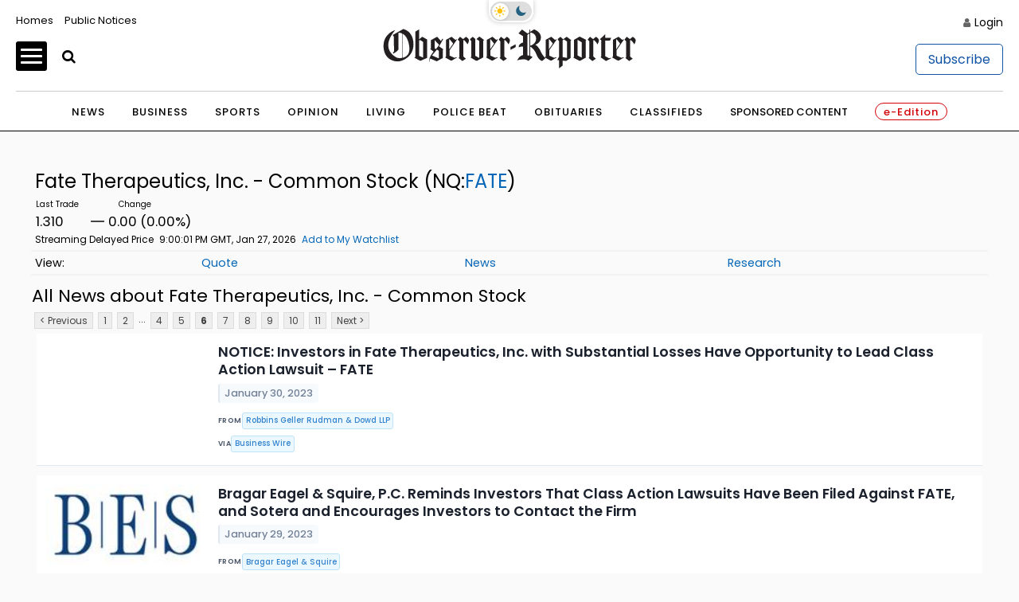

--- FILE ---
content_type: text/html; charset=UTF-8
request_url: https://stocks.observer-reporter.com/observerreporter/quote/news?Symbol=NQ%3AFATE&CurrentPage=5
body_size: 143513
content:
<!doctype html>

<html lang="en-US">
<head itemscope>
	
	    <!-- Google Tag Manager -->
            <script>(function(w,d,s,l,i){w[l]=w[l]||[];w[l].push({'gtm.start':
                    new Date().getTime(),event:'gtm.js'});var f=d.getElementsByTagName(s)[0],
                j=d.createElement(s),dl=l!='dataLayer'?'&l='+l:'';j.async=true;j.src=
                'https://www.p.com/gtm.js?id='+i+dl;f.parentNode.insertBefore(j,f);
            })(window,document,'script','dataLayer','GTM-NQ3W3M');</script>
                

	
    <!-- End Google Tag Manager -->
    <meta charset="UTF-8">
    <meta name='viewport' content='width=device-width, initial-scale=1, maximum-scale=3, user-scalable=yes' />
    <title>  Contact - Observer-Reporter</title>
        <meta property="og:title" content="Contact"/>
    <meta property="og:type"   content="article" />
    <meta property="og:image" content="https://ogden_images.s3.amazonaws.com/washington.ogdennews.com/images/sites/3/2023/11/20163141/or_default-1.jpg">
    <meta property="og:image:width" content="1200">
    <meta property="og:image:height" content="630">
    <meta property="og:url" content="https://www.observer-reporter.com/contact/"/>
    <meta property="og:description" content="Observer-Reporter Locations Observer-Reporter 122 S. Main St. Washington, PA 15301 724.222.2200 Greene County Office 32 S. Church Street Waynesburg, PA 15370 General Manager Robert Pinarski: 724.222.2200 x2626, rpinarski@observer-reporter.com Important Phone Numbers Main Office &#8211; 724.222.2200 Classified Advertising &#8211; 724.225.2075 Display Advertising &#8211; 724.225.1326 Important Fax Numbers Customer Service &#8211; 724.222.2201 Home Delivery &#8211; 724.225.2180 Back [&#8230;]"/>
<meta property="og:site_name" content="Observer-Reporter"/>
    <meta name="twitter:image" content="https://ogden_images.s3.amazonaws.com/washington.ogdennews.com/images/sites/3/2023/11/20163141/or_default-1.jpg">
    <meta name="twitter:title" content="Contact"/>
    <meta name="twitter:description" content="Observer-Reporter Locations Observer-Reporter 122 S. Main St. Washington, PA 15301 724.222.2200 Greene County Office 32 S. Church Street Waynesburg, PA 15370 General Manager Robert Pinarski: 724.222.2200 x2626, rpinarski@observer-reporter.com Important Phone Numbers Main Office &#8211; 724.222.2200 Classified Advertising &#8211; 724.225.2075 Display Advertising &#8211; 724.225.1326 Important Fax Numbers Customer Service &#8211; 724.222.2201 Home Delivery &#8211; 724.225.2180 Back [&#8230;]"/>
<meta name="twitter:card" content="summary_large_image">
<!-- END FACEBOOK AND TWITTER META DATA -->
    <meta name="description" content="News, Sports, Jobs" />
        <link rel="shortcut icon" href="https://www.observer-reporter.com/wp-content/themes/News_Core_2023_WashCluster/images/ORWP/favicon.ico" />
    <link rel="stylesheet" href="https://www.observer-reporter.com/wp-content/themes/News_Core_2023_WashCluster/css/layout.css?v=5" media="all" type="text/css" />
    <script src="https://www.observer-reporter.com/wp-content/themes/News_Core_2023_WashCluster/js/jquery_3.5.1.min.js"></script>
    <link rel="pingback" href="https://www.observer-reporter.com/xmlrpc.php">
    <meta name='old_robots' content='max-image-preview:large' />
<link rel='stylesheet' id='wp-block-library-css' href='https://www.observer-reporter.com/wp-includes/css/dist/block-library/style.min.css?ver=6.2.8' type='text/css' media='all' />
<link rel='stylesheet' id='classic-theme-styles-css' href='https://www.observer-reporter.com/wp-includes/css/classic-themes.min.css?ver=6.2.8' type='text/css' media='all' />
<style id='global-styles-inline-css' type='text/css'>
body{--wp--preset--color--black: #000000;--wp--preset--color--cyan-bluish-gray: #abb8c3;--wp--preset--color--white: #ffffff;--wp--preset--color--pale-pink: #f78da7;--wp--preset--color--vivid-red: #cf2e2e;--wp--preset--color--luminous-vivid-orange: #ff6900;--wp--preset--color--luminous-vivid-amber: #fcb900;--wp--preset--color--light-green-cyan: #7bdcb5;--wp--preset--color--vivid-green-cyan: #00d084;--wp--preset--color--pale-cyan-blue: #8ed1fc;--wp--preset--color--vivid-cyan-blue: #0693e3;--wp--preset--color--vivid-purple: #9b51e0;--wp--preset--gradient--vivid-cyan-blue-to-vivid-purple: linear-gradient(135deg,rgba(6,147,227,1) 0%,rgb(155,81,224) 100%);--wp--preset--gradient--light-green-cyan-to-vivid-green-cyan: linear-gradient(135deg,rgb(122,220,180) 0%,rgb(0,208,130) 100%);--wp--preset--gradient--luminous-vivid-amber-to-luminous-vivid-orange: linear-gradient(135deg,rgba(252,185,0,1) 0%,rgba(255,105,0,1) 100%);--wp--preset--gradient--luminous-vivid-orange-to-vivid-red: linear-gradient(135deg,rgba(255,105,0,1) 0%,rgb(207,46,46) 100%);--wp--preset--gradient--very-light-gray-to-cyan-bluish-gray: linear-gradient(135deg,rgb(238,238,238) 0%,rgb(169,184,195) 100%);--wp--preset--gradient--cool-to-warm-spectrum: linear-gradient(135deg,rgb(74,234,220) 0%,rgb(151,120,209) 20%,rgb(207,42,186) 40%,rgb(238,44,130) 60%,rgb(251,105,98) 80%,rgb(254,248,76) 100%);--wp--preset--gradient--blush-light-purple: linear-gradient(135deg,rgb(255,206,236) 0%,rgb(152,150,240) 100%);--wp--preset--gradient--blush-bordeaux: linear-gradient(135deg,rgb(254,205,165) 0%,rgb(254,45,45) 50%,rgb(107,0,62) 100%);--wp--preset--gradient--luminous-dusk: linear-gradient(135deg,rgb(255,203,112) 0%,rgb(199,81,192) 50%,rgb(65,88,208) 100%);--wp--preset--gradient--pale-ocean: linear-gradient(135deg,rgb(255,245,203) 0%,rgb(182,227,212) 50%,rgb(51,167,181) 100%);--wp--preset--gradient--electric-grass: linear-gradient(135deg,rgb(202,248,128) 0%,rgb(113,206,126) 100%);--wp--preset--gradient--midnight: linear-gradient(135deg,rgb(2,3,129) 0%,rgb(40,116,252) 100%);--wp--preset--duotone--dark-grayscale: url('#wp-duotone-dark-grayscale');--wp--preset--duotone--grayscale: url('#wp-duotone-grayscale');--wp--preset--duotone--purple-yellow: url('#wp-duotone-purple-yellow');--wp--preset--duotone--blue-red: url('#wp-duotone-blue-red');--wp--preset--duotone--midnight: url('#wp-duotone-midnight');--wp--preset--duotone--magenta-yellow: url('#wp-duotone-magenta-yellow');--wp--preset--duotone--purple-green: url('#wp-duotone-purple-green');--wp--preset--duotone--blue-orange: url('#wp-duotone-blue-orange');--wp--preset--font-size--small: 13px;--wp--preset--font-size--medium: 20px;--wp--preset--font-size--large: 36px;--wp--preset--font-size--x-large: 42px;--wp--preset--spacing--20: 0.44rem;--wp--preset--spacing--30: 0.67rem;--wp--preset--spacing--40: 1rem;--wp--preset--spacing--50: 1.5rem;--wp--preset--spacing--60: 2.25rem;--wp--preset--spacing--70: 3.38rem;--wp--preset--spacing--80: 5.06rem;--wp--preset--shadow--natural: 6px 6px 9px rgba(0, 0, 0, 0.2);--wp--preset--shadow--deep: 12px 12px 50px rgba(0, 0, 0, 0.4);--wp--preset--shadow--sharp: 6px 6px 0px rgba(0, 0, 0, 0.2);--wp--preset--shadow--outlined: 6px 6px 0px -3px rgba(255, 255, 255, 1), 6px 6px rgba(0, 0, 0, 1);--wp--preset--shadow--crisp: 6px 6px 0px rgba(0, 0, 0, 1);}:where(.is-layout-flex){gap: 0.5em;}body .is-layout-flow > .alignleft{float: left;margin-inline-start: 0;margin-inline-end: 2em;}body .is-layout-flow > .alignright{float: right;margin-inline-start: 2em;margin-inline-end: 0;}body .is-layout-flow > .aligncenter{margin-left: auto !important;margin-right: auto !important;}body .is-layout-constrained > .alignleft{float: left;margin-inline-start: 0;margin-inline-end: 2em;}body .is-layout-constrained > .alignright{float: right;margin-inline-start: 2em;margin-inline-end: 0;}body .is-layout-constrained > .aligncenter{margin-left: auto !important;margin-right: auto !important;}body .is-layout-constrained > :where(:not(.alignleft):not(.alignright):not(.alignfull)){max-width: var(--wp--style--global--content-size);margin-left: auto !important;margin-right: auto !important;}body .is-layout-constrained > .alignwide{max-width: var(--wp--style--global--wide-size);}body .is-layout-flex{display: flex;}body .is-layout-flex{flex-wrap: wrap;align-items: center;}body .is-layout-flex > *{margin: 0;}:where(.wp-block-columns.is-layout-flex){gap: 2em;}.has-black-color{color: var(--wp--preset--color--black) !important;}.has-cyan-bluish-gray-color{color: var(--wp--preset--color--cyan-bluish-gray) !important;}.has-white-color{color: var(--wp--preset--color--white) !important;}.has-pale-pink-color{color: var(--wp--preset--color--pale-pink) !important;}.has-vivid-red-color{color: var(--wp--preset--color--vivid-red) !important;}.has-luminous-vivid-orange-color{color: var(--wp--preset--color--luminous-vivid-orange) !important;}.has-luminous-vivid-amber-color{color: var(--wp--preset--color--luminous-vivid-amber) !important;}.has-light-green-cyan-color{color: var(--wp--preset--color--light-green-cyan) !important;}.has-vivid-green-cyan-color{color: var(--wp--preset--color--vivid-green-cyan) !important;}.has-pale-cyan-blue-color{color: var(--wp--preset--color--pale-cyan-blue) !important;}.has-vivid-cyan-blue-color{color: var(--wp--preset--color--vivid-cyan-blue) !important;}.has-vivid-purple-color{color: var(--wp--preset--color--vivid-purple) !important;}.has-black-background-color{background-color: var(--wp--preset--color--black) !important;}.has-cyan-bluish-gray-background-color{background-color: var(--wp--preset--color--cyan-bluish-gray) !important;}.has-white-background-color{background-color: var(--wp--preset--color--white) !important;}.has-pale-pink-background-color{background-color: var(--wp--preset--color--pale-pink) !important;}.has-vivid-red-background-color{background-color: var(--wp--preset--color--vivid-red) !important;}.has-luminous-vivid-orange-background-color{background-color: var(--wp--preset--color--luminous-vivid-orange) !important;}.has-luminous-vivid-amber-background-color{background-color: var(--wp--preset--color--luminous-vivid-amber) !important;}.has-light-green-cyan-background-color{background-color: var(--wp--preset--color--light-green-cyan) !important;}.has-vivid-green-cyan-background-color{background-color: var(--wp--preset--color--vivid-green-cyan) !important;}.has-pale-cyan-blue-background-color{background-color: var(--wp--preset--color--pale-cyan-blue) !important;}.has-vivid-cyan-blue-background-color{background-color: var(--wp--preset--color--vivid-cyan-blue) !important;}.has-vivid-purple-background-color{background-color: var(--wp--preset--color--vivid-purple) !important;}.has-black-border-color{border-color: var(--wp--preset--color--black) !important;}.has-cyan-bluish-gray-border-color{border-color: var(--wp--preset--color--cyan-bluish-gray) !important;}.has-white-border-color{border-color: var(--wp--preset--color--white) !important;}.has-pale-pink-border-color{border-color: var(--wp--preset--color--pale-pink) !important;}.has-vivid-red-border-color{border-color: var(--wp--preset--color--vivid-red) !important;}.has-luminous-vivid-orange-border-color{border-color: var(--wp--preset--color--luminous-vivid-orange) !important;}.has-luminous-vivid-amber-border-color{border-color: var(--wp--preset--color--luminous-vivid-amber) !important;}.has-light-green-cyan-border-color{border-color: var(--wp--preset--color--light-green-cyan) !important;}.has-vivid-green-cyan-border-color{border-color: var(--wp--preset--color--vivid-green-cyan) !important;}.has-pale-cyan-blue-border-color{border-color: var(--wp--preset--color--pale-cyan-blue) !important;}.has-vivid-cyan-blue-border-color{border-color: var(--wp--preset--color--vivid-cyan-blue) !important;}.has-vivid-purple-border-color{border-color: var(--wp--preset--color--vivid-purple) !important;}.has-vivid-cyan-blue-to-vivid-purple-gradient-background{background: var(--wp--preset--gradient--vivid-cyan-blue-to-vivid-purple) !important;}.has-light-green-cyan-to-vivid-green-cyan-gradient-background{background: var(--wp--preset--gradient--light-green-cyan-to-vivid-green-cyan) !important;}.has-luminous-vivid-amber-to-luminous-vivid-orange-gradient-background{background: var(--wp--preset--gradient--luminous-vivid-amber-to-luminous-vivid-orange) !important;}.has-luminous-vivid-orange-to-vivid-red-gradient-background{background: var(--wp--preset--gradient--luminous-vivid-orange-to-vivid-red) !important;}.has-very-light-gray-to-cyan-bluish-gray-gradient-background{background: var(--wp--preset--gradient--very-light-gray-to-cyan-bluish-gray) !important;}.has-cool-to-warm-spectrum-gradient-background{background: var(--wp--preset--gradient--cool-to-warm-spectrum) !important;}.has-blush-light-purple-gradient-background{background: var(--wp--preset--gradient--blush-light-purple) !important;}.has-blush-bordeaux-gradient-background{background: var(--wp--preset--gradient--blush-bordeaux) !important;}.has-luminous-dusk-gradient-background{background: var(--wp--preset--gradient--luminous-dusk) !important;}.has-pale-ocean-gradient-background{background: var(--wp--preset--gradient--pale-ocean) !important;}.has-electric-grass-gradient-background{background: var(--wp--preset--gradient--electric-grass) !important;}.has-midnight-gradient-background{background: var(--wp--preset--gradient--midnight) !important;}.has-small-font-size{font-size: var(--wp--preset--font-size--small) !important;}.has-medium-font-size{font-size: var(--wp--preset--font-size--medium) !important;}.has-large-font-size{font-size: var(--wp--preset--font-size--large) !important;}.has-x-large-font-size{font-size: var(--wp--preset--font-size--x-large) !important;}
.wp-block-navigation a:where(:not(.wp-element-button)){color: inherit;}
:where(.wp-block-columns.is-layout-flex){gap: 2em;}
.wp-block-pullquote{font-size: 1.5em;line-height: 1.6;}
</style>
<link rel='stylesheet' id='wpba_front_end_styles-css' href='https://www.observer-reporter.com/wp-content/plugins/wp-better-attachments/assets/css/wpba-frontend.css?ver=1.3.11' type='text/css' media='all' />
<link rel="https://api.w.org/" href="https://www.observer-reporter.com/wp-json/" /><link rel="alternate" type="application/json" href="https://www.observer-reporter.com/wp-json/wp/v2/pages/750618" /><link rel="EditURI" type="application/rsd+xml" title="RSD" href="https://www.observer-reporter.com/xmlrpc.php?rsd" />
<link rel="wlwmanifest" type="application/wlwmanifest+xml" href="https://www.observer-reporter.com/wp-includes/wlwmanifest.xml" />
<meta name="generator" content="WordPress 6.2.8" />
<link rel="old_canonical" href="https://www.observer-reporter.com/contact/" />
<link rel='shortlink' href='https://www.observer-reporter.com/?p=750618' />
<link rel="alternate" type="application/json+oembed" href="https://www.observer-reporter.com/wp-json/oembed/1.0/embed?url=https%3A%2F%2Fwww.observer-reporter.com%2Fcontact%2F" />
<link rel="alternate" type="text/xml+oembed" href="https://www.observer-reporter.com/wp-json/oembed/1.0/embed?url=https%3A%2F%2Fwww.observer-reporter.com%2Fcontact%2F&#038;format=xml" />
    <script>
        $(function(){$('.popup').click(function(event){var width = 575,height = 400,left = ($(window).width() - width) / 2,top = ($(window).height() - height) / 2,url = $(this).attr('href'),opts = 'status=1' + ',width=' + width + ',height=' + height +	',top=' + top +	',left=' + left;window.open(url,'twitter', opts); return false;});});
    </script>
    






<script src="https://oweb.s3.amazonaws.com/lazysizes.min.js"></script>
<script type='text/javascript'>
    var googletag = googletag || {};
    googletag.cmd = googletag.cmd || [];
    (function() {
        var g = document.createElement('script');
        gads.async = true;
        gads.type = 'text/javascript';
        var useSSL = 'https:' == document.location.protocol;
        gads.src = (useSSL ? 'https:' : 'http:') +
            '//www.googletagservices.com/tag/js/gpt.js';
        var node = document.getElementsByTagName('script')[0];
        node.parentNode.insertBefore(gads, node);
    })();
</script>


<script type='text/javascript'>
	function gc(name) {
		var value = "; " + document.cookie;
		var parts = value.split("; " + name + "=");
		if (parts.length === 2) return parts.pop().split(";").shift();
	}
	function isValidJSON(str) {
		try {
			JSON.parse(decodeURIComponent(str));
			return true;
		} catch (e) {
			return false;
		}
	}

	is_subscriber = gc(atob('bmV3c3dhcmVfYXV0aA=='));

    googletag.cmd.push(function() {
        googletag.pubads().setTargeting('SiteID','ORWP'); 		/* Define in Functions */
        googletag.pubads().setTargeting('MSection','contact'); 	/* top lvl parent */
        googletag.pubads().setTargeting('SubSection','Contact'); 	/* top lvl parent */
		if ( !isValidJSON(is_subscriber) ) {
			googletag.pubads().setTargeting('Subscriber', '0'); 		/* is a subscriber */
		} else {
			googletag.pubads().setTargeting('Subscriber', '1'); 		/* is a subscriber */
		}
		            });
</script>


<script type='text/javascript'>
	/* SUBSECTION code for BEST OF promos */
	if ( 0 == 1 ) {

		var google_msection = 'contact';


		console.log("MSection = " + google_msection);


		var google_subsection = window.location.hash.replace('#/gallery?group=', '').replace('#/gallery/?group=', '');

		if ( google_subsection == "//" || google_subsection == "#//" ) {
			google_subsection = "";
		}
		console.log("SubSection = " + google_subsection);
		window.onhashchange = function() {
			console.log("URL has changed");
			console.log("SubSection = " + window.location.hash.replace('#/gallery?group=', '').replace('#/gallery/?group=', ''));
			
			googletag.cmd.push(function() {
					googletag.pubads().setTargeting('SubSection', window.location.hash.replace('#/gallery?group=', '').replace('#/gallery/?group=', ''));
				});
			googletag.pubads().refresh();
		}

		
		googletag.cmd.push(function() {
			googletag.pubads().setTargeting('SiteID','ORWP');
			googletag.pubads().setTargeting('MSection', google_msection);
			googletag.pubads().setTargeting('SubSection', google_subsection);
		});
	}
</script>
	
	

<script type='text/javascript'>
    googletag.cmd.push(function() {
        var TopLeaderboard = googletag.sizeMapping().
        addSize([755, 200], [728, 90]).
        addSize([0, 0], [[320, 100],[320, 50]]).
        build();

        var Leaderboard = googletag.sizeMapping().
        addSize([1130, 200], [728, 90]).
        addSize([0, 0], [[320, 100],[320, 50]]).
        build();


        var BottomLeaderboard = googletag.sizeMapping().
        addSize([740, 200], [728, 90]).
        addSize([0, 0], [[320, 100],[320, 50]]).
        build();

        var HomepageSlider = googletag.sizeMapping().
        addSize([740, 200], [300, 250]).
        addSize([0, 0], []).
        build();

        var HalfPage = googletag.sizeMapping().
        addSize([741, 200], [300, 600]).
        addSize([0, 0], [300, 250]).
        build();

        var Pencil = googletag.sizeMapping().
        addSize([480, 0], [1200, 42]).
        addSize([0, 0], []).
        build();

        /* for pencil ad */
                /* for pencil ad */


		
        window.ORWP_Top_728x90 = googletag.defineSlot('/1032081/ORWP_Top_728x90', [728, 90], 'ORWP_Top_728x90').
        defineSizeMapping(TopLeaderboard).
        addService(googletag.pubads());

        window.ORWP_Middle_728x90 = googletag.defineSlot('/1032081/ORWP_Middle_728x90', [728, 90], 'ORWP_Middle_728x90').
        defineSizeMapping(Leaderboard).
        addService(googletag.pubads());
		
		
        window.ORWP_Right_300x600 = googletag.defineSlot('/1032081/ORWP_Right_300x600', [300, 600], 'ORWP_Right_300x600').
        defineSizeMapping(HalfPage).
        addService(googletag.pubads());



        window.ORWP_Bottom_728x90 = googletag.defineSlot('/1032081/ORWP_Bottom_728x90', [728, 90], 'ORWP_Bottom_728x90').addService(googletag.pubads()).
        defineSizeMapping(BottomLeaderboard).
        addService(googletag.pubads());

        				            window.ORWP_Middle2_300x250 = googletag.defineSlot('/1032081/ORWP_Middle2_300x250', [300, 250], 'ORWP_Middle2_300x250').addService(googletag.pubads());
	                

        window.ORWP_Middle_300x250 = googletag.defineSlot('/1032081/ORWP_Middle_300x250', [300, 250], 'ORWP_Middle_300x250').addService(googletag.pubads());
 


                        googletag.pubads().enableSingleRequest();
        googletag.pubads().disableInitialLoad();
        googletag.enableServices();
    });

    /* script to load ads as they scroll into view
    document.addEventListener('lazybeforeunveil', function(e){
        var ad_slot = e.target.getAttribute('data-ad-slot');
        if(ad_slot){
            googletag.cmd.push(function () {
                googletag.pubads().refresh([ window[ad_slot] ]);
            });
        }
    });*/

    /* CODE FOR PENCIL AD */

    function hidePencilIframe(dfpIframeID) {
        document.getElementById(dfpIframeID).style.display = 'none';
    }
    function pencilExpandBanner(creativeWidth, bigCreativeHeight, dfpIframeID) {
        document.getElementById(dfpIframeID).width = creativeWidth;
        document.getElementById(dfpIframeID).height = bigCreativeHeight;
    }
    function pencilCloseBanner(creativeWidth, smallCreativeHeight, dfpIframeID) {
        document.getElementById(dfpIframeID).width = creativeWidth;
        document.getElementById(dfpIframeID).height = smallCreativeHeight;
    }
    function pencilStartTimerFromIframe(creativeWidth, smallCreativeHeight, bigCreativeHeight, positionName) {
        var dfpIframeID = "google_ads_iframe_/1032081/" + positionName + "_0";
        pencilExpandBanner(creativeWidth, bigCreativeHeight, dfpIframeID);
    }
    function pencilStopTimerFromIframe(creativeWidth, smallCreativeHeight, bigCreativeHeight, positionName) {
        var dfpIframeID = "google_ads_iframe_/1032081/" + positionName + "_0";
        pencilCloseBanner(creativeWidth, smallCreativeHeight, dfpIframeID);
    }

    /* END CODE FOR PENCIL */

</script>


<script>(function(){/*

 Copyright The Closure Library Authors.
 SPDX-License-Identifier: Apache-2.0
*/
        'use strict';var g=function(a){var b=0;return function(){return b<a.length?{done:!1,value:a[b++]}:{done:!0}}},l=this||self,m=/^[\w+/_-]+[=]{0,2}$/,p=null,q=function(){},r=function(a){var b=typeof a;if("object"==b)if(a){if(a instanceof Array)return"array";if(a instanceof Object)return b;var c=Object.prototype.toString.call(a);if("[object Window]"==c)return"object";if("[object Array]"==c||"number"==typeof a.length&&"undefined"!=typeof a.splice&&"undefined"!=typeof a.propertyIsEnumerable&&!a.propertyIsEnumerable("splice"))return"array";
            if("[object Function]"==c||"undefined"!=typeof a.call&&"undefined"!=typeof a.propertyIsEnumerable&&!a.propertyIsEnumerable("call"))return"function"}else return"null";else if("function"==b&&"undefined"==typeof a.call)return"object";return b},u=function(a,b){function c(){}c.prototype=b.prototype;a.prototype=new c;a.prototype.constructor=a};var v=function(a,b){Object.defineProperty(l,a,{configurable:!1,get:function(){return b},set:q})};var y=function(a,b){this.b=a===w&&b||"";this.a=x},x={},w={};var aa=function(a,b){a.src=b instanceof y&&b.constructor===y&&b.a===x?b.b:"type_error:TrustedResourceUrl";if(null===p)b:{b=l.document;if((b=b.querySelector&&b.querySelector("script[nonce]"))&&(b=b.nonce||b.getAttribute("nonce"))&&m.test(b)){p=b;break b}p=""}b=p;b&&a.setAttribute("nonce",b)};var z=function(){return Math.floor(2147483648*Math.random()).toString(36)+Math.abs(Math.floor(2147483648*Math.random())^+new Date).toString(36)};var A=function(a,b){b=String(b);"application/xhtml+xml"===a.contentType&&(b=b.toLowerCase());return a.createElement(b)},B=function(a){this.a=a||l.document||document};B.prototype.appendChild=function(a,b){a.appendChild(b)};var C=function(a,b,c,d,e,f){try{var k=a.a,h=A(a.a,"SCRIPT");h.async=!0;aa(h,b);k.head.appendChild(h);h.addEventListener("load",function(){e();d&&k.head.removeChild(h)});h.addEventListener("error",function(){0<c?C(a,b,c-1,d,e,f):(d&&k.head.removeChild(h),f())})}catch(n){f()}};var ba=l.atob("aHR0cHM6Ly93d3cuZ3N0YXRpYy5jb20vaW1hZ2VzL2ljb25zL21hdGVyaWFsL3N5c3RlbS8xeC93YXJuaW5nX2FtYmVyXzI0ZHAucG5n"),ca=l.atob("WW91IGFyZSBzZWVpbmcgdGhpcyBtZXNzYWdlIGJlY2F1c2UgYWQgb3Igc2NyaXB0IGJsb2NraW5nIHNvZnR3YXJlIGlzIGludGVyZmVyaW5nIHdpdGggdGhpcyBwYWdlLg=="),da=l.atob("RGlzYWJsZSBhbnkgYWQgb3Igc2NyaXB0IGJsb2NraW5nIHNvZnR3YXJlLCB0aGVuIHJlbG9hZCB0aGlzIHBhZ2Uu"),ea=function(a,b,c){this.b=a;this.f=new B(this.b);this.a=null;this.c=[];this.g=!1;this.i=b;this.h=c},F=function(a){if(a.b.body&&!a.g){var b=
            function(){D(a);l.setTimeout(function(){return E(a,3)},50)};C(a.f,a.i,2,!0,function(){l[a.h]||b()},b);a.g=!0}},D=function(a){for(var b=G(1,5),c=0;c<b;c++){var d=H(a);a.b.body.appendChild(d);a.c.push(d)}b=H(a);b.style.bottom="0";b.style.left="0";b.style.position="fixed";b.style.width=G(100,110).toString()+"%";b.style.zIndex=G(2147483544,2147483644).toString();b.style["background-color"]=I(249,259,242,252,219,229);b.style["box-shadow"]="0 0 12px #888";b.style.color=I(0,10,0,10,0,10);b.style.display=
            "flex";b.style["justify-content"]="center";b.style["font-family"]="Roboto, Arial";c=H(a);c.style.width=G(80,85).toString()+"%";c.style.maxWidth=G(750,775).toString()+"px";c.style.margin="24px";c.style.display="flex";c.style["align-items"]="flex-start";c.style["justify-content"]="center";d=A(a.f.a,"IMG");d.className=z();d.src=ba;d.style.height="24px";d.style.width="24px";d.style["padding-right"]="16px";var e=H(a),f=H(a);f.style["font-weight"]="bold";f.textContent=ca;var k=H(a);k.textContent=da;J(a,
            e,f);J(a,e,k);J(a,c,d);J(a,c,e);J(a,b,c);a.a=b;a.b.body.appendChild(a.a);b=G(1,5);for(c=0;c<b;c++)d=H(a),a.b.body.appendChild(d),a.c.push(d)},J=function(a,b,c){for(var d=G(1,5),e=0;e<d;e++){var f=H(a);b.appendChild(f)}b.appendChild(c);c=G(1,5);for(d=0;d<c;d++)e=H(a),b.appendChild(e)},G=function(a,b){return Math.floor(a+Math.random()*(b-a))},I=function(a,b,c,d,e,f){return"rgb("+G(Math.max(a,0),Math.min(b,255)).toString()+","+G(Math.max(c,0),Math.min(d,255)).toString()+","+G(Math.max(e,0),Math.min(f,
            255)).toString()+")"},H=function(a){a=A(a.f.a,"DIV");a.className=z();return a},E=function(a,b){0>=b||null!=a.a&&0!=a.a.offsetHeight&&0!=a.a.offsetWidth||(fa(a),D(a),l.setTimeout(function(){return E(a,b-1)},50))},fa=function(a){var b=a.c;var c="undefined"!=typeof Symbol&&Symbol.iterator&&b[Symbol.iterator];b=c?c.call(b):{next:g(b)};for(c=b.next();!c.done;c=b.next())(c=c.value)&&c.parentNode&&c.parentNode.removeChild(c);a.c=[];(b=a.a)&&b.parentNode&&b.parentNode.removeChild(b);a.a=null};var ia=function(a,b,c,d,e){var f=ha(c),k=function(n){n.appendChild(f);l.setTimeout(function(){f?(0!==f.offsetHeight&&0!==f.offsetWidth?b():a(),f.parentNode&&f.parentNode.removeChild(f)):a()},d)},h=function(n){document.body?k(document.body):0<n?l.setTimeout(function(){h(n-1)},e):b()};h(3)},ha=function(a){var b=document.createElement("div");b.className=a;b.style.width="1px";b.style.height="1px";b.style.position="absolute";b.style.left="-10000px";b.style.top="-10000px";b.style.zIndex="-10000";return b};var K={},L=null;var M=function(){},N="function"==typeof Uint8Array,O=function(a,b){a.b=null;b||(b=[]);a.j=void 0;a.f=-1;a.a=b;a:{if(b=a.a.length){--b;var c=a.a[b];if(!(null===c||"object"!=typeof c||Array.isArray(c)||N&&c instanceof Uint8Array)){a.g=b-a.f;a.c=c;break a}}a.g=Number.MAX_VALUE}a.i={}},P=[],Q=function(a,b){if(b<a.g){b+=a.f;var c=a.a[b];return c===P?a.a[b]=[]:c}if(a.c)return c=a.c[b],c===P?a.c[b]=[]:c},R=function(a,b,c){a.b||(a.b={});if(!a.b[c]){var d=Q(a,c);d&&(a.b[c]=new b(d))}return a.b[c]};
        M.prototype.h=N?function(){var a=Uint8Array.prototype.toJSON;Uint8Array.prototype.toJSON=function(){var b;void 0===b&&(b=0);if(!L){L={};for(var c="ABCDEFGHIJKLMNOPQRSTUVWXYZabcdefghijklmnopqrstuvwxyz0123456789".split(""),d=["+/=","+/","-_=","-_.","-_"],e=0;5>e;e++){var f=c.concat(d[e].split(""));K[e]=f;for(var k=0;k<f.length;k++){var h=f[k];void 0===L[h]&&(L[h]=k)}}}b=K[b];c=[];for(d=0;d<this.length;d+=3){var n=this[d],t=(e=d+1<this.length)?this[d+1]:0;h=(f=d+2<this.length)?this[d+2]:0;k=n>>2;n=(n&
            3)<<4|t>>4;t=(t&15)<<2|h>>6;h&=63;f||(h=64,e||(t=64));c.push(b[k],b[n],b[t]||"",b[h]||"")}return c.join("")};try{return JSON.stringify(this.a&&this.a,S)}finally{Uint8Array.prototype.toJSON=a}}:function(){return JSON.stringify(this.a&&this.a,S)};var S=function(a,b){return"number"!==typeof b||!isNaN(b)&&Infinity!==b&&-Infinity!==b?b:String(b)};M.prototype.toString=function(){return this.a.toString()};var T=function(a){O(this,a)};u(T,M);var U=function(a){O(this,a)};u(U,M);var ja=function(a,b){this.c=new B(a);var c=R(b,T,5);c=new y(w,Q(c,4)||"");this.b=new ea(a,c,Q(b,4));this.a=b},ka=function(a,b,c,d){b=new T(b?JSON.parse(b):null);b=new y(w,Q(b,4)||"");C(a.c,b,3,!1,c,function(){ia(function(){F(a.b);d(!1)},function(){d(!0)},Q(a.a,2),Q(a.a,3),Q(a.a,1))})};var la=function(a,b){V(a,"internal_api_load_with_sb",function(c,d,e){ka(b,c,d,e)});V(a,"internal_api_sb",function(){F(b.b)})},V=function(a,b,c){a=l.btoa(a+b);v(a,c)},W=function(a,b,c){for(var d=[],e=2;e<arguments.length;++e)d[e-2]=arguments[e];e=l.btoa(a+b);e=l[e];if("function"==r(e))e.apply(null,d);else throw Error("API not exported.");};var X=function(a){O(this,a)};u(X,M);var Y=function(a){this.h=window;this.a=a;this.b=Q(this.a,1);this.f=R(this.a,T,2);this.g=R(this.a,U,3);this.c=!1};Y.prototype.start=function(){ma();var a=new ja(this.h.document,this.g);la(this.b,a);na(this)};
        var ma=function(){var a=function(){if(!l.frames.googlefcPresent)if(document.body){var b=document.createElement("iframe");b.style.display="none";b.style.width="0px";b.style.height="0px";b.style.border="none";b.style.zIndex="-1000";b.style.left="-1000px";b.style.top="-1000px";b.name="googlefcPresent";document.body.appendChild(b)}else l.setTimeout(a,5)};a()},na=function(a){var b=Date.now();W(a.b,"internal_api_load_with_sb",a.f.h(),function(){var c;var d=a.b,e=l[l.btoa(d+"loader_js")];if(e){e=l.atob(e);
            e=parseInt(e,10);d=l.btoa(d+"loader_js").split(".");var f=l;d[0]in f||"undefined"==typeof f.execScript||f.execScript("var "+d[0]);for(;d.length&&(c=d.shift());)d.length?f[c]&&f[c]!==Object.prototype[c]?f=f[c]:f=f[c]={}:f[c]=null;c=Math.abs(b-e);c=1728E5>c?0:c}else c=-1;0!=c&&(W(a.b,"internal_api_sb"),Z(a,Q(a.a,6)))},function(c){Z(a,c?Q(a.a,4):Q(a.a,5))})},Z=function(a,b){a.c||(a.c=!0,a=new l.XMLHttpRequest,a.open("GET",b,!0),a.send())};(function(a,b){l[a]=function(c){for(var d=[],e=0;e<arguments.length;++e)d[e-0]=arguments[e];l[a]=q;b.apply(null,d)}})("__d3lUW8vwsKlB__",function(a){"function"==typeof window.atob&&(a=window.atob(a),a=new X(a?JSON.parse(a):null),(new Y(a)).start())});}).call(this);

    window.__d3lUW8vwsKlB__("[base64]");</script>


<script>
	/*AMAZON PUBLISHER SERVICES*/
	//load the apstag.js library
	!function(a9,a,p,s,t,A,g){if(a[a9])return;function q(c,r){a[a9]._Q.push([c,r])}a[a9]={init:function(){q("i",arguments)},fetchBids:function(){q("f",arguments)},setDisplayBids:function(){},targetingKeys:function(){return[]},_Q:[]};A=p.createElement(s);A.async=!0;A.src=t;g=p.getElementsByTagName(s)[0];g.parentNode.insertBefore(A,g)}("apstag",window,document,"script","//c.amazon-adsystem.com/aax2/apstag.js");

	//initialize the apstag.js library on the page to allow bidding
	apstag.init({
		pubID:  '729ce0ef-27ae-4112-a6f1-52cb2c548a08', //enter your pub ID here as shown above, it must within quotes
		adServer: 'googletag',
		simplerGPT: true
	});
</script>

<script>
	/*AMAZON PUBLISHER SERVICES*/
	googletag.cmd.push(function(){
		apstag.fetchBids({
				timeout: 3000 },
			function(bids) {
				apstag.setDisplayBids();
				googletag.pubads().refresh();
			});
	});
</script>


    <!--- cache-control added from directives page --->

<script>console.log( 'SCRIPT_URI  -/contact/' );</script><script>console.log( 'CacheDirectiveFound: Page  -600 seconds applied...' );</script></head>
<body class="scroll_up">
<!-- Google Tag Manager (noscript) -->
<noscript>
            <iframe src="https://www.googletagmanager.com/ns.html?id=GTM-NQ3W3M" height="0" width="0" style="display:none;visibility:hidden"></iframe>
            </noscript>
<!-- End Google Tag Manager (noscript) -->
<header id="main_header_wrap" class="scroll">
    <section class="default_width">
        <div id="main_header_top">
            <div id="header_left_top">
                <ul>
                    <li><a href="http://www.swcrealty.com/" target="_blank">Homes</a></li>
                    <li><a href="https://observerreporter.column.us/search" target="_blank">Public Notices</a></li>                                    </ul>
                <div id="mobile_nav_search">
                    <div class="mobile_nav">
                        <div style="padding:7px 0 0 1px">
                            <div class="hamburger_menu_line_container hamburger_menu_lines">
                                <span class="menu__line"></span>
                                <span class="menu__line"></span>
                                <span class="menu__line"></span>
                            </div>
                        </div>
                    </div>
                    <i class="icon-search openBtn"></i>
                </div>
            </div>
            <figure>
                <a href="https://www.observer-reporter.com/" rel="home">
                    <img id="light_theme_logo" src="https://www.observer-reporter.com/wp-content/themes/News_Core_2023_WashCluster/images/ORWP/or_logo.svg" border="0" alt="website logo" />
                    <img id="dark_theme_logo" src="https://www.observer-reporter.com/wp-content/themes/News_Core_2023_WashCluster/images/ORWP/or_logo_white.svg" border="0" alt="website logo" />
                </a>
            </figure>
            <aside>
									<div id="login_status"></div>
                <!--<a class="header_newsletter" href="/"><p id="header_newsletter"><i class="icon-newspaper"></i> Sign Up for Our Newsletter</p></a>-->
                <div id="header_subscribe">
                    <a href="http://o-rplus.com/subscribe?ref=header">
                        <div id="header_sub_button">Subscribe</div>
                    </a>
                    <!--<a href="/">
                        <div id="header_login_button">Login</div>
                    </a>-->
                </div>
				            </aside>
        </div>
        <nav>
            <div class="menu-header-menu-container"><ul id="menu-header-menu" class="menu"><li id="menu-item-724598" class="top_nav_parent menu-item menu-item-type-taxonomy menu-item-object-category menu-item-has-children menu-item-724598"><a href="https://www.observer-reporter.com/news/">News</a>
<ul class="sub-menu">
	<li id="menu-item-724656" class="menu-item menu-item-type-taxonomy menu-item-object-category menu-item-724656"><a href="https://www.observer-reporter.com/news/local-news/">Local news</a></li>
	<li id="menu-item-724676" class="menu-item menu-item-type-taxonomy menu-item-object-category menu-item-724676"><a href="https://www.observer-reporter.com/editors_pick/">Editor&#8217;s Pick</a></li>
	<li id="menu-item-724677" class="menu-item menu-item-type-taxonomy menu-item-object-category menu-item-724677"><a href="https://www.observer-reporter.com/news/pittsburgh/">Pittsburgh</a></li>
	<li id="menu-item-724679" class="menu-item menu-item-type-taxonomy menu-item-object-category menu-item-724679"><a href="https://www.observer-reporter.com/news/localgovernment/">Local Government</a></li>
	<li id="menu-item-724680" class="menu-item menu-item-type-taxonomy menu-item-object-category menu-item-724680"><a href="https://www.observer-reporter.com/news/roads_travel/">Roads, Travel and Traffic</a></li>
	<li id="menu-item-766044" class="menu-item menu-item-type-taxonomy menu-item-object-category menu-item-766044"><a href="https://www.observer-reporter.com/news/20-years-drilling/">20 Years of Gas Drilling</a></li>
	<li id="menu-item-724658" class="menu-item menu-item-type-taxonomy menu-item-object-category menu-item-724658"><a href="https://www.observer-reporter.com/news/regional/">Regional</a></li>
	<li id="menu-item-724657" class="menu-item menu-item-type-taxonomy menu-item-object-category menu-item-724657"><a href="https://www.observer-reporter.com/news/us_world/">U.S. and World</a></li>
</ul>
</li>
<li id="menu-item-724602" class="top_nav_parent menu-item menu-item-type-taxonomy menu-item-object-category menu-item-724602"><a href="https://www.observer-reporter.com/business/">Business</a></li>
<li id="menu-item-724599" class="top_nav_parent menu-item menu-item-type-taxonomy menu-item-object-category menu-item-has-children menu-item-724599"><a href="https://www.observer-reporter.com/sports/">Sports</a>
<ul class="sub-menu">
	<li id="menu-item-724661" class="menu-item menu-item-type-taxonomy menu-item-object-category menu-item-724661"><a href="https://www.observer-reporter.com/sports/high_school_sports/">HS Sports</a></li>
	<li id="menu-item-724682" class="menu-item menu-item-type-taxonomy menu-item-object-category menu-item-724682"><a href="https://www.observer-reporter.com/sports/college_sports/">College Sports</a></li>
	<li id="menu-item-724659" class="menu-item menu-item-type-taxonomy menu-item-object-category menu-item-724659"><a href="https://www.observer-reporter.com/sports/pro_sports/penguins/">Penguins</a></li>
	<li id="menu-item-724660" class="menu-item menu-item-type-taxonomy menu-item-object-category menu-item-724660"><a href="https://www.observer-reporter.com/sports/pro_sports/pirates/">Pirates</a></li>
	<li id="menu-item-724662" class="menu-item menu-item-type-taxonomy menu-item-object-category menu-item-724662"><a href="https://www.observer-reporter.com/sports/pro_sports/steelers/">Steelers</a></li>
	<li id="menu-item-762677" class="menu-item menu-item-type-taxonomy menu-item-object-category menu-item-762677"><a href="https://www.observer-reporter.com/sports/high_school_sports/athlete-of-the-week/">Athlete of the Week</a></li>
	<li id="menu-item-724683" class="menu-item menu-item-type-taxonomy menu-item-object-category menu-item-724683"><a href="https://www.observer-reporter.com/sports/pro_sports/wild_things/">Wild Things</a></li>
	<li id="menu-item-762676" class="menu-item menu-item-type-taxonomy menu-item-object-category menu-item-762676"><a href="https://www.observer-reporter.com/sports/pony/">Pony Baseball</a></li>
	<li id="menu-item-724684" class="menu-item menu-item-type-taxonomy menu-item-object-category menu-item-724684"><a href="https://www.observer-reporter.com/sports/outdoors/">Outdoors</a></li>
	<li id="menu-item-750021" class="menu-item menu-item-type-taxonomy menu-item-object-category menu-item-750021"><a href="https://www.observer-reporter.com/columns/sports_column/">Columns</a></li>
</ul>
</li>
<li id="menu-item-724604" class="top_nav_parent menu-item menu-item-type-taxonomy menu-item-object-category menu-item-has-children menu-item-724604"><a href="https://www.observer-reporter.com/opinion/">Opinion</a>
<ul class="sub-menu">
	<li id="menu-item-750641" class="menu-item menu-item-type-taxonomy menu-item-object-category menu-item-750641"><a href="https://www.observer-reporter.com/columns/">Columns</a></li>
	<li id="menu-item-724664" class="menu-item menu-item-type-taxonomy menu-item-object-category menu-item-724664"><a href="https://www.observer-reporter.com/opinion/editorials/">Editorials</a></li>
	<li id="menu-item-724665" class="menu-item menu-item-type-taxonomy menu-item-object-category menu-item-724665"><a href="https://www.observer-reporter.com/opinion/letters/">Letters to the Editor</a></li>
	<li id="menu-item-724663" class="menu-item menu-item-type-taxonomy menu-item-object-category menu-item-724663"><a href="https://www.observer-reporter.com/opinion/op-eds/">Op Eds</a></li>
</ul>
</li>
<li id="menu-item-724605" class="top_nav_parent menu-item menu-item-type-taxonomy menu-item-object-category menu-item-has-children menu-item-724605"><a href="https://www.observer-reporter.com/living/">Living</a>
<ul class="sub-menu">
	<li id="menu-item-724686" class="menu-item menu-item-type-taxonomy menu-item-object-category menu-item-724686"><a href="https://www.observer-reporter.com/community/neighbors/">Neighbors</a></li>
	<li id="menu-item-724690" class="menu-item menu-item-type-taxonomy menu-item-object-category menu-item-724690"><a href="https://www.observer-reporter.com/living/school-2/">School News</a></li>
	<li id="menu-item-724666" class="menu-item menu-item-type-taxonomy menu-item-object-category menu-item-724666"><a href="https://www.observer-reporter.com/entertainment/">Entertainment</a></li>
	<li id="menu-item-724668" class="menu-item menu-item-type-taxonomy menu-item-object-category menu-item-724668"><a href="https://www.observer-reporter.com/living/home_garden/">Home and Garden</a></li>
	<li id="menu-item-724693" class="menu-item menu-item-type-taxonomy menu-item-object-category menu-item-724693"><a href="https://www.observer-reporter.com/living/food/">Food</a></li>
</ul>
</li>
<li id="menu-item-724606" class="menu-item menu-item-type-taxonomy menu-item-object-category menu-item-724606"><a href="https://www.observer-reporter.com/news/policebeat/">Police Beat</a></li>
<li id="menu-item-750338" class="menu-item menu-item-type-custom menu-item-object-custom menu-item-750338"><a href="https://www.legacy.com/us/obituaries/observer-reporter/browse">Obituaries</a></li>
<li id="menu-item-724607" class="menu-item menu-item-type-custom menu-item-object-custom menu-item-has-children menu-item-724607"><a href="https://classifieds.observer-reporter.com/">Classifieds</a>
<ul class="sub-menu">
	<li id="menu-item-750022" class="menu-item menu-item-type-custom menu-item-object-custom menu-item-750022"><a href="https://observerreporter.column.us/search">Legal Notices</a></li>
</ul>
</li>
<li id="menu-item-724673" class="sponsored_content menu-item menu-item-type-taxonomy menu-item-object-category menu-item-724673"><a href="https://www.observer-reporter.com/sponsored/">Sponsored Content</a></li>
<li id="menu-item-724608" class="e-edition menu-item menu-item-type-custom menu-item-object-custom menu-item-724608"><a target="_blank" rel="noopener" href="https://mynewsonthego.com/wasobs/">e-Edition</a></li>
</ul></div>        </nav>
    </section>
</header>
<div id="fixed_hamburger" class="mobile_nav">
        <div class="hamburger_menu_line_container hamburger_menu_lines">
            <span class="menu__line"></span>
            <span class="menu__line"></span>
            <span class="menu__line"></span>
        </div>
</div>
<div class="theme_toggle">
    <label class="switch">
        <input type="checkbox" id="theme_toggle" onclick="theme_toggle()">
        <span class="toggle round icon-moon-inv"></span>
    </label>
</div>

<div id="myOverlay" class="overlay">
    <div class="overlay-content">
        <form action="/search/">
            <input type="text" id="search_box_input" placeholder="Search.." name="s"  autofocus>
            <button type="submit"><i class="icon-search"></i></button>
        </form>
                <i class="close_search openBtn">close</i>
    </div>
</div>
<script>
    $('.openBtn').css('cursor','pointer');
    $(document).on('click', '.openBtn',  function(event) {
        $("#myOverlay").toggleClass("overlay_show");
        $(".openBtn").toggleClass("active_search");
    });
</script>


<style>
    .close_search {color:rgba(144, 144, 144, 0.63); font-size:20px; line-height:20px; padding:6px 10px; border-radius:2px; border:solid 1px rgba(144, 144, 144, 0.43); position:absolute; top:12px; right:-95px;}
</style>
<script>
    (function() {
        let onpageLoad = localStorage.getItem("theme") || "";
        let element = document.body;
        element.classList.add(onpageLoad);
        document.getElementById("theme").textContent =
            localStorage.getItem("theme") || "light";
    })();

    function theme_toggle() {
        let element = document.body;
        element.classList.toggle("dark");

        let theme = localStorage.getItem("theme");
        if (theme && theme === "dark") {
            localStorage.setItem("theme", "");
        } else {
            localStorage.setItem("theme", "dark");
        }
        document.getElementById("theme").textContent = localStorage.getItem("theme");
    }
</script>
<nav class="nav hamburger_nav">
    <div id="responsive_menu" class="responsive_menu" style="position:relative">
        <img id="hamburger_logo" src="https://www.observer-reporter.com/wp-content/themes/News_Core_2023_WashCluster/images/ORWP/or_logo_white.svg" border="0" alt="logo" />
        <script lang="javascript">
            function show_hide_sub_menu(chosen) {
                if ( $(chosen).find('ul.open_subnav').length === 0 ) {
                    $(chosen).children('ul').addClass('open_subnav');
                    $(chosen).addClass('up_arrow');
                    $(chosen).removeClass('down_arrow');
                } else {
                    $(chosen).children('ul').removeClass('open_subnav');
                    $(chosen).addClass('down_arrow');
                    $(chosen).removeClass('up_arrow');
                }
            }
        </script>
        <div class="menu-mobile-menu-container"><ul id="menu-mobile-menu" class="menu"><li id="menu-item-724670" class="menu-item menu-item-type-custom menu-item-object-custom menu-item-724670"><a href="/tag/washington-county/">Washington County</a></li>
<li id="menu-item-724669" class="menu-item menu-item-type-custom menu-item-object-custom menu-item-724669"><a href="/tag/greene-county/">Greene County</a></li>
<li id="menu-item-724671" class="menu-item menu-item-type-custom menu-item-object-custom menu-item-724671"><a href="/tag/mon-valley/">Mon Valley</a></li>
<li id="menu-item-724562" class="menu-item menu-item-type-taxonomy menu-item-object-category menu-item-has-children menu-item-724562" style="cursor:pointer;" onclick="show_hide_sub_menu(this);"><a href="https://www.observer-reporter.com/news/">News</a>
<ul class="sub-menu">
	<li id="menu-item-724563" class="menu-item menu-item-type-taxonomy menu-item-object-category menu-item-724563"><a href="https://www.observer-reporter.com/news/local-news/">Local news</a></li>
	<li id="menu-item-724619" class="menu-item menu-item-type-taxonomy menu-item-object-category menu-item-724619"><a href="https://www.observer-reporter.com/news/policebeat/">Police Beat</a></li>
	<li id="menu-item-724616" class="menu-item menu-item-type-taxonomy menu-item-object-category menu-item-724616"><a href="https://www.observer-reporter.com/news/pittsburgh/">Pittsburgh</a></li>
	<li id="menu-item-724617" class="menu-item menu-item-type-taxonomy menu-item-object-category menu-item-724617"><a href="https://www.observer-reporter.com/news/localgovernment/">Local Government</a></li>
	<li id="menu-item-724618" class="menu-item menu-item-type-taxonomy menu-item-object-category menu-item-724618"><a href="https://www.observer-reporter.com/news/roads_travel/">Roads, Travel and Traffic</a></li>
	<li id="menu-item-767853" class="menu-item menu-item-type-taxonomy menu-item-object-category menu-item-767853"><a href="https://www.observer-reporter.com/helping_the_helpers/">Helping The Helpers</a></li>
	<li id="menu-item-766045" class="menu-item menu-item-type-taxonomy menu-item-object-category menu-item-766045"><a href="https://www.observer-reporter.com/news/20-years-drilling/">20 Years of Gas Drilling</a></li>
	<li id="menu-item-724565" class="menu-item menu-item-type-taxonomy menu-item-object-category menu-item-724565"><a href="https://www.observer-reporter.com/news/regional/">Regional</a></li>
	<li id="menu-item-724564" class="menu-item menu-item-type-taxonomy menu-item-object-category menu-item-724564"><a href="https://www.observer-reporter.com/news/us_world/">U.S. and World</a></li>
</ul>
</li>
<li id="menu-item-724620" class="menu-item menu-item-type-taxonomy menu-item-object-category menu-item-724620"><a href="https://www.observer-reporter.com/business/">Business News</a></li>
<li id="menu-item-724566" class="menu-item menu-item-type-taxonomy menu-item-object-category menu-item-has-children menu-item-724566" style="cursor:pointer;" onclick="show_hide_sub_menu(this);"><a href="https://www.observer-reporter.com/sports/">Sports</a>
<ul class="sub-menu">
	<li id="menu-item-724568" class="menu-item menu-item-type-taxonomy menu-item-object-category menu-item-724568"><a href="https://www.observer-reporter.com/sports/high_school_sports/">High School Sports</a></li>
	<li id="menu-item-724622" class="menu-item menu-item-type-taxonomy menu-item-object-category menu-item-724622"><a href="https://www.observer-reporter.com/sports/college_sports/">College Sports</a></li>
	<li id="menu-item-724623" class="menu-item menu-item-type-taxonomy menu-item-object-category menu-item-724623"><a href="https://www.observer-reporter.com/sports/pro_sports/penguins/">Penguins</a></li>
	<li id="menu-item-724624" class="menu-item menu-item-type-taxonomy menu-item-object-category menu-item-724624"><a href="https://www.observer-reporter.com/sports/pro_sports/pirates/">Pirates</a></li>
	<li id="menu-item-724625" class="menu-item menu-item-type-taxonomy menu-item-object-category menu-item-724625"><a href="https://www.observer-reporter.com/sports/pro_sports/steelers/">Steelers</a></li>
	<li id="menu-item-724626" class="menu-item menu-item-type-taxonomy menu-item-object-category menu-item-724626"><a href="https://www.observer-reporter.com/sports/pro_sports/wild_things/">Wild Things</a></li>
	<li id="menu-item-724567" class="menu-item menu-item-type-taxonomy menu-item-object-category menu-item-724567"><a href="https://www.observer-reporter.com/sports/pro_sports/">Pro Sports</a></li>
	<li id="menu-item-724628" class="menu-item menu-item-type-taxonomy menu-item-object-category menu-item-724628"><a href="https://www.observer-reporter.com/sports/outdoors/">Outdoors</a></li>
	<li id="menu-item-724629" class="menu-item menu-item-type-taxonomy menu-item-object-category menu-item-724629"><a href="https://www.observer-reporter.com/columns/sports_column/">Sports Column</a></li>
</ul>
</li>
<li id="menu-item-750337" class="menu-item menu-item-type-custom menu-item-object-custom menu-item-750337"><a href="https://www.legacy.com/us/obituaries/observer-reporter/browse">Obituaries</a></li>
<li id="menu-item-724630" class="menu-item menu-item-type-taxonomy menu-item-object-category menu-item-has-children menu-item-724630" style="cursor:pointer;" onclick="show_hide_sub_menu(this);"><a href="https://www.observer-reporter.com/opinion/">Opinion</a>
<ul class="sub-menu">
	<li id="menu-item-750640" class="menu-item menu-item-type-taxonomy menu-item-object-category menu-item-750640"><a href="https://www.observer-reporter.com/columns/">Columns</a></li>
	<li id="menu-item-724631" class="menu-item menu-item-type-taxonomy menu-item-object-category menu-item-724631"><a href="https://www.observer-reporter.com/opinion/editorials/">Editorials</a></li>
	<li id="menu-item-724632" class="menu-item menu-item-type-taxonomy menu-item-object-category menu-item-724632"><a href="https://www.observer-reporter.com/opinion/letters/">Letters to the Editor</a></li>
	<li id="menu-item-724633" class="menu-item menu-item-type-taxonomy menu-item-object-category menu-item-724633"><a href="https://www.observer-reporter.com/opinion/op-eds/">Op-Ed</a></li>
</ul>
</li>
<li id="menu-item-724634" class="menu-item menu-item-type-taxonomy menu-item-object-category menu-item-has-children menu-item-724634" style="cursor:pointer;" onclick="show_hide_sub_menu(this);"><a href="https://www.observer-reporter.com/living/">Living</a>
<ul class="sub-menu">
	<li id="menu-item-724635" class="menu-item menu-item-type-taxonomy menu-item-object-category menu-item-724635"><a href="https://www.observer-reporter.com/community/neighbors/">Neighbors</a></li>
	<li id="menu-item-724638" class="menu-item menu-item-type-taxonomy menu-item-object-category menu-item-724638"><a href="https://www.observer-reporter.com/living/health_wellness/">Health and Wellness</a></li>
	<li id="menu-item-724639" class="menu-item menu-item-type-taxonomy menu-item-object-category menu-item-724639"><a href="https://www.observer-reporter.com/ap/entertainment-3/">Entertainment</a></li>
	<li id="menu-item-724640" class="menu-item menu-item-type-taxonomy menu-item-object-category menu-item-724640"><a href="https://www.observer-reporter.com/living/home_garden/">Home and Garden</a></li>
</ul>
</li>
<li id="menu-item-724641" class="menu-item menu-item-type-custom menu-item-object-custom menu-item-724641"><a href="https://classifieds.observer-reporter.com/">Classifieds</a></li>
<li id="menu-item-750625" class="menu-item menu-item-type-post_type menu-item-object-page current-menu-item page_item page-item-750618 current_page_item current-menu-ancestor current-menu-parent current_page_parent current_page_ancestor menu-item-has-children menu-item-750625" style="cursor:pointer;" onclick="show_hide_sub_menu(this);"><a href="https://www.observer-reporter.com/contact/" aria-current="page">Contact Us</a>
<ul class="sub-menu">
	<li id="menu-item-750886" class="menu-item menu-item-type-custom menu-item-object-custom menu-item-750886"><a href="http://o-rplus.com/advertise-with-us">Advertise With Us</a></li>
	<li id="menu-item-751085" class="menu-item menu-item-type-custom menu-item-object-custom menu-item-751085"><a href="http://o-rplus.com/customer-service-center">Customer Service</a></li>
	<li id="menu-item-750624" class="menu-item menu-item-type-post_type menu-item-object-page current-menu-item page_item page-item-750618 current_page_item menu-item-750624"><a href="https://www.observer-reporter.com/contact/" aria-current="page">Contact Information</a></li>
	<li id="menu-item-750631" class="menu-item menu-item-type-post_type menu-item-object-page menu-item-750631"><a href="https://www.observer-reporter.com/submit/">Submission Forms</a></li>
	<li id="menu-item-757362" class="menu-item menu-item-type-post_type menu-item-object-page menu-item-757362"><a href="https://www.observer-reporter.com/statement-of-values/">Statement of Values</a></li>
</ul>
</li>
<li id="menu-item-755842" class="menu-item menu-item-type-custom menu-item-object-custom menu-item-has-children menu-item-755842" style="cursor:pointer;" onclick="show_hide_sub_menu(this);"><a href="/">Misc</a>
<ul class="sub-menu">
	<li id="menu-item-751080" class="menu-item menu-item-type-custom menu-item-object-custom menu-item-751080"><a href="https://issuu.com/observer-reporter">Special Sections</a></li>
	<li id="menu-item-761709" class="menu-item menu-item-type-custom menu-item-object-custom menu-item-761709"><a target="_blank" rel="noopener" href="https://belocal.events/">Events</a></li>
	<li id="menu-item-724672" class="menu-item menu-item-type-taxonomy menu-item-object-category menu-item-724672"><a href="https://www.observer-reporter.com/sponsored/">Sponsored Content</a></li>
	<li id="menu-item-750192" class="menu-item menu-item-type-custom menu-item-object-custom menu-item-750192"><a href="/getnewsletters/">Newsletter</a></li>
</ul>
</li>
</ul></div>
        <div id="slide_search">
            <form id="searchform" method="get" action="/search/">
                <input type="text" name="s" id="s" placeholder="Search" autocomplete="off">
            </form>
        </div>

        <ul id="hamburger_social">
            <li><a title="Go to our Facebook Page" href="https://www.facebook.com/observerreporternews/"><i class="icon-facebook"></i></a></li>
            <li><a title="Go to our X(formerly Twitter) page" href="https://twitter.com/oronline/"><i class="icon-twitter-x"></i></a></li>
                            <li><a title="Go to our Instagram Page" href="https://www.instagram.com/observer_reporter/"><i class="icon-instagram"></i></a></li>
                    </ul>
    </div>
</nav>

<script>
    $('.hamburger_menu_lines').on('click', () => {
        $('.hamburger_menu_lines').toggleClass('active');
        $('.hamburger_nav').toggleClass('open');
        $('#menu-mobile-menu').toggleClass('show');
        $('body').toggleClass('blur');
    });

    jQuery(function($){
        $(document).on("click", function(e){
            if(
                $(e.target).closest(".hamburger_nav").length == 0 &&
                $(".hamburger_nav").hasClass("open") &&
                $(e.target).closest(".hamburger_menu_lines").length == 0
            ){
                $('.hamburger_nav').toggleClass('open');
                $('.hamburger_menu_lines').toggleClass('active');
                $('#menu-mobile-menu').toggleClass('show');
                $('body').toggleClass('blur');
            }
        });
    });
</script>

<script>

    lastScroll = 0;
    $(window).on('scroll',function() {
        var scroll = $(window).scrollTop();
        if(lastScroll - scroll > 0) {
            $("body").removeClass("scroll_down");
            $("#main_header_wrap").removeClass("scroll");
            $("body").addClass("scroll_up");
        } else {
            $("#main_header_wrap").addClass("scroll");
            $("body").addClass("scroll_down");
            $("body").removeClass("scroll_up");
        }
        lastScroll = scroll;
    });

</script>

<script language="javascript">



	function gc(name) {
		var value = "; " + document.cookie;
		var parts = value.split("; " + name + "=");
		if (parts.length === 2) return parts.pop().split(";").shift();
	}

	function lo() {
		eval(atob('[base64]'))
	}


    var checkStatus = function () {
        $('#login_status').html("...");

        if ( gc(atob('bmV3c3dhcmVfYXV0aA==')) ) {

			news_obj = JSON.parse(decodeURIComponent(gc(atob('bmV3c3dhcmVfYXV0aA=='))));
			//console.log(news_obj);
			let auth_items = Object.keys(news_obj);
			auth_items.forEach((auth) => {
				if ( auth == 'fname' ) {
					//console.log(`${auth} => ${news_obj[auth]}`);
					sub_name = news_obj[auth].toLowerCase().charAt(0).toUpperCase() + news_obj[auth].toLowerCase().slice(1);
				}
			})


			$('#login_status').html('<span>Welcome:</span> <strong>' + sub_name + '</strong> <span>-</span> <a onclick="lo();">Logout</a>' );
			document.cookie = "subscriber=1;secure";
		} else {
			$('#login_status').html('<a href="https://washington.newzware.com/ss70v2/washin02/common/template.jsp?rpage=https://www.observer-reporter.com/_custom/login.php">Login</a>');
			document.cookie = "subscriber=0;secure";
		}

    };


			$(function () {
			setTimeout(function(){ checkStatus(); }, 2000);
		});
	

</script>


<style>
    #article_count_wrap {display:none !important;}
</style>
    <div style="margin:0 auto 0 auto; padding:20px 0 25px 0">
        <div id='ORWP_Top_728x90' style='text-align:center' class='lazyload g_ad' data-ad-slot='ORWP_Top_728x90'>
    <script type='text/javascript'>
        googletag.cmd.push(function() { googletag.display('ORWP_Top_728x90'); });
    </script>
</div>    </div>
    <div style="padding: 0px 40px;">
<div class="invc">
<link href="https://fonts.googleapis.com/css2?family=Open+Sans&display=swap" rel="stylesheet">


  <script src="//js.financialcontent.com/FCON/FCON.js" type="text/javascript"></script>
  <script type="text/javascript">
   FCON.initialize('//js.financialcontent.com/',true,'stocks.observer-reporter.com','observerreporter','');
  </script>
  
 <script type="text/javascript" id="dianomi_context_script" src="https://www.dianomi.com/js/contextfeed.js"></script>

<link rel="stylesheet" href="https://stocks.observer-reporter.com/privatelabel/privatelabel1.css">
 <script type="text/javascript">
  document.FCON.setAutoReload(600);
 </script>

 <div class="nav">
  <link rel="stylesheet" href="https://stocks.observer-reporter.com/widget/privatelabel/nav/investingnav2020.css"><div class="investing-nav-2020">
 <div class="investing-nav-2020-getquote">
  <div class="investing-nav-2020-getquote-widget" id="investingnav_tickerbox"></div>
 </div>
 <div class="investing-nav-2020-hotlinks">
  <div class="investing-nav-2020-hotlink">
   <a class="drop" hoverMenu="_next" href="https://stocks.observer-reporter.com/observerreporter/user/recentquotes">Recent Quotes</a>
   <div class="drop_items" style="display:none">
    <div class="morelink clearfix"><a href="https://stocks.observer-reporter.com/observerreporter/user/recentquotes">View Full List</a></div>
   </div>
  </div>
  <div class="investing-nav-2020-hotlink">
   <a class="drop" hoverMenu="_next" href="https://stocks.observer-reporter.com/observerreporter/user/watchlist">My Watchlist</a>
   <div class="drop_items" style="display:none">
    <div class="morelink clearfix"><a href="https://stocks.observer-reporter.com/observerreporter/user/watchlist">Create Watchlist</a></div>
   </div>
  </div>
  <div class="investing-nav-2020-hotlink">
   <a class="drop" hoverMenu="_next">Indicators</a>
   <div class="drop_items" style="display:none">
    <div class="clearfix"><a href="https://stocks.observer-reporter.com/observerreporter/quote?Symbol=DJI%3ADJI">DJI</a></div>
    <div class="clearfix"><a href="https://stocks.observer-reporter.com/observerreporter/quote?Symbol=NQ%3ACOMP">Nasdaq Composite</a></div>
    <div class="clearfix"><a href="https://stocks.observer-reporter.com/observerreporter/quote?Symbol=CBOE%3ASPX">SPX</a></div>
    <div class="clearfix"><a href="https://stocks.observer-reporter.com/observerreporter/quote?Symbol=CY%3AGOLD">Gold</a></div>
    <div class="clearfix"><a href="https://stocks.observer-reporter.com/observerreporter/quote?Symbol=CY%3AOIL">Crude Oil</a></div>
   </div>
  </div>
 </div>
 <div class="investing-nav-2020-menu">
  <div class="investing-nav-2020-menu-item active" hoverable="true"><a href="https://stocks.observer-reporter.com/observerreporter/markets">Markets</a></div>
  <div class="investing-nav-2020-menu-item " hoverable="true"><a href="https://stocks.observer-reporter.com/observerreporter/stocks">Stocks</a></div>
  <div class="investing-nav-2020-menu-item " hoverable="true"><a href="https://stocks.observer-reporter.com/observerreporter/funds">ETFs</a></div>
  <div class="investing-nav-2020-menu-item " hoverable="true"><a href="https://stocks.observer-reporter.com/observerreporter/user/login">Tools</a></div>
  <div class="investing-nav-2020-menu-final-item"></div>
 </div>
 <div class="investing-nav-2020-items">
  <div class="nav-level-indicator">Markets:</div>
  <div class="investing-nav-2020-items-item ">
   <a href="https://stocks.observer-reporter.com/observerreporter/markets">Overview</a>
  </div>
  <div class="investing-nav-2020-items-item ">
   <a href="https://stocks.observer-reporter.com/observerreporter/markets/news">News</a>
  </div>
  <div class="investing-nav-2020-items-item ">
   <a href="https://stocks.observer-reporter.com/observerreporter/currencies">Currencies</a>
  </div>
  <div class="investing-nav-2020-items-item ">
   <a href="https://stocks.observer-reporter.com/observerreporter/markets/international">International</a>
  </div>
  <div class="investing-nav-2020-items-item ">
   <a href="https://stocks.observer-reporter.com/observerreporter/markets/treasury">Treasuries</a>
  </div>
  <div class="investing-nav-2020-items-final-item"></div>
 </div>
</div>
<script type="text/javascript">
 document.FCON.loadLibraryImmediately('Hover');
 document.FCON.loadLibraryImmediately('QuoteAPI');
 document.FCON.loadLibraryImmediatelyCallback('TickerBox2020',
  function () {
   var opts = {};
   opts = {"defaultCaption":"Fate Therapeutics, Inc. - Common Stock (FATE)"};
   document.FCON.TickerBox2020.create(document.getElementById("investingnav_tickerbox"), opts);
  }
 );
</script>


 </div>

 <div class="fc-page fc-page-quote-news">
<link rel="stylesheet" href="https://stocks.observer-reporter.com/widget/privatelabel/nav/quotenav2020.css"><div class="quote-nav-2020">
 <h1>
  Fate Therapeutics, Inc. - Common Stock
  <span class="quote-nav-2020-symbol">
   (NQ:<a title="Quote for Fate Therapeutics, Inc. - Common Stock" href="https://stocks.observer-reporter.com/observerreporter/quote?Symbol=NQ%3AFATE">FATE</a>)
  </span>
 </h1>
 <div class="quote-nav-2020-price-box">
  <span class="quote-nav-2020-price">1.310</span>
  <span class="quote-nav-2020-change">
   <span class="change arrow arrow_unchanged unchanged change_unchanged">
    UNCHANGED
   </span>
  </span>
  <div class="quote-nav-2020-breakpoint"></div>
  <span class="quote-nav-2020-delay">Streaming Delayed Price</span>
  <span class="quote-nav-2020-date">Updated:  4:00 PM EST, Jan 27, 2026</span>
  <span class="quote-nav-2020-add-watchlist"><a href="https://stocks.observer-reporter.com/observerreporter/user/watchlist" onclick="myWatchlist.addSymbol('NQ:FATE');">Add to My Watchlist</a></span>
 </div>
 <div class="quote-nav-2020-menu">
  <div class="quote-nav-2020-menu-item">
   <a href="https://stocks.observer-reporter.com/observerreporter/quote?Symbol=NQ%3AFATE">Quote</a>
   <div class="quote-nav-2020-menu-item-drop">
    <a class="" href="https://stocks.observer-reporter.com/observerreporter/quote?Symbol=NQ%3AFATE">Overview</a>
    <a class="" href="https://stocks.observer-reporter.com/observerreporter/quote/detailedquote?Symbol=NQ%3AFATE">Detailed Quote</a>
    <a class="" href="https://stocks.observer-reporter.com/observerreporter/quote/chart?Symbol=NQ%3AFATE">Charting</a>
    <a class="" href="https://stocks.observer-reporter.com/observerreporter/quote/historical?Symbol=NQ%3AFATE">Historical Prices</a>
   </div>
  </div>
  <div class="quote-nav-2020-menu-item">
   <a href="https://stocks.observer-reporter.com/observerreporter/quote/news?Symbol=NQ%3AFATE">News</a>
   <div class="quote-nav-2020-menu-item-drop">
    <a class="active" href="https://stocks.observer-reporter.com/observerreporter/quote/news?Symbol=NQ%3AFATE">All News</a>
    <a class="" href="https://stocks.observer-reporter.com/observerreporter/quote/news?ChannelType=NEWS&amp;Symbol=NQ%3AFATE">News Headlines</a>
    <a class="" href="https://stocks.observer-reporter.com/observerreporter/quote/news?Symbol=NQ%3AFATE&amp;ChannelType=PRESSRELEASES">Press Releases</a>
   </div>
  </div>
  <div class="quote-nav-2020-menu-item">
   <a href="https://stocks.observer-reporter.com/observerreporter/quote/filings/quarterly?Symbol=NQ%3AFATE">Research</a>
   <div class="quote-nav-2020-menu-item-drop">
    <a class="" href="https://stocks.observer-reporter.com/observerreporter/quote/filings/quarterly?Symbol=NQ%3AFATE">Quarterly Reports</a>
    <a class="" href="https://stocks.observer-reporter.com/observerreporter/quote/filings/insider?Symbol=NQ%3AFATE">Insider Filings</a>
    <a class="" href="https://stocks.observer-reporter.com/observerreporter/quote/filings/other?Symbol=NQ%3AFATE">Other Filings</a>
   </div>
  </div>
 </div>
 </div>
<script type="text/javascript">
 var myWatchlist;
 document.FCON.loadLibraryCallback('WatchList',
  function () {
   var recent = new WatchList('RecentStocks');
   recent.addSymbol('NQ:FATE');
   myWatchlist = new WatchList('fc_watchlist');
  }
 );
 
 var decimals = 3;
 var interestMode = 0;
 var priceEl = document.querySelector('.quote-nav-2020-price');
 var changeEl = document.querySelector('.quote-nav-2020-change > .change');
 var dateEl = document.querySelector('.quote-nav-2020-date');
 
 document.FCON.loadLibraryCallback('Format', function () {
  document.FCON.loadLibraryCallback('Streaming', function () {
   document.FCON.Streaming.watchSymbols(
    new Array("537:22148137"),
    function(data) {
     var prevClose = 1.31;
     var price = parseFloat(data.P);
     var tradeTime = parseInt(data.T);

     if (price > 0) {
      priceEl.innerHTML = document.FCON.Format.format(
       price,
       {
        Type: 'number', 
        Decimals: decimals,
        Comma: 1, 
        Default: '0.00',
        Suffix: interestMode ? '%' : ''
       }
      );
     
      if (prevClose > 0) {
       var change = price - prevClose;
       var changePercent = change * 100 / price;

       if (change > 0) changeEl.className = 'change arrow arrow_up positive change_positive';
       else if (change < 0) changeEl.className = 'change arrow arrow_down negative change_negative';
       else changeEl.className = 'change arrow arrow_neutral';
       
       var changeHTML = [
        document.FCON.Format.format(change, { Type: 'number', Decimals: decimals, Comma: 1, Plus: 1, Default: '0.00', Suffix: interestMode ? '%' : '' })
       ];

       if (! interestMode) {
        changeHTML.push(" (", document.FCON.Format.format(changePercent,{Type: 'number', Decimals: 2, Comma: 1, Plus: 1, Suffix: '%', Default: '0.00%'}), ")");
       }
       changeEl.innerHTML = changeHTML.join("");
      }
     }
     
     if (tradeTime > 0) {
      dateEl.innerHTML = document.FCON.Format.format(tradeTime * 1000,{Type: 'dateSpec', Spec: 'tradeTime'});
     }
    }
   )
  });
 });
</script>




<link rel="stylesheet" href="https://stocks.observer-reporter.com/widget/privatelabel/header/header2020.css"><div class="header-2020">
 <h1>All News about Fate Therapeutics, Inc. - Common Stock</h1>
</div>

<div class="numbered-page-nav-2020">
 <a href="https://stocks.observer-reporter.com/observerreporter/quote/news?Symbol=NQ%3AFATE&amp;CurrentPage=4">&lt; Previous</a>
 <a class="" href="https://stocks.observer-reporter.com/observerreporter/quote/news?Symbol=NQ%3AFATE">1</a>
 <a class="" href="https://stocks.observer-reporter.com/observerreporter/quote/news?CurrentPage=1&amp;Symbol=NQ%3AFATE">2</a>
<div class="spacer">...</div>
 <a class="" href="https://stocks.observer-reporter.com/observerreporter/quote/news?Symbol=NQ%3AFATE&amp;CurrentPage=3">4</a>
 <a class="" href="https://stocks.observer-reporter.com/observerreporter/quote/news?Symbol=NQ%3AFATE&amp;CurrentPage=4">5</a>
 <a class="active" href="https://stocks.observer-reporter.com/observerreporter/quote/news?Symbol=NQ%3AFATE&amp;CurrentPage=5">6</a>
 <a class="" href="https://stocks.observer-reporter.com/observerreporter/quote/news?CurrentPage=6&amp;Symbol=NQ%3AFATE">7</a>
 <a class="" href="https://stocks.observer-reporter.com/observerreporter/quote/news?CurrentPage=7&amp;Symbol=NQ%3AFATE">8</a>
 <a class="" href="https://stocks.observer-reporter.com/observerreporter/quote/news?CurrentPage=8&amp;Symbol=NQ%3AFATE">9</a>
 <a class="" href="https://stocks.observer-reporter.com/observerreporter/quote/news?CurrentPage=9&amp;Symbol=NQ%3AFATE">10</a>
 <a class="" href="https://stocks.observer-reporter.com/observerreporter/quote/news?CurrentPage=10&amp;Symbol=NQ%3AFATE">11</a>
 <a href="https://stocks.observer-reporter.com/observerreporter/quote/news?Symbol=NQ%3AFATE&amp;CurrentPage=6">Next &gt;</a>
</div>
<link rel="stylesheet" href="https://stocks.observer-reporter.com/widget/privatelabel/nav/numberedpagenav1.css">
<div class="widget">
 
<link rel="stylesheet" href="https://stocks.observer-reporter.com/widget/privatelabel/newsrpm/headlines1.css">
<div class="newsrpm-headlines1">

  <div class="headline has-photo">
  <div class="left">
   <div class="photo">
    <img src="https://mms.businesswire.com/media/20230127005395/en/1138077/5/RGRD_Logo_BusinessWire.jpg" alt="News headline image" style="visibility: hidden" onLoad="this.style.visibility = 'visible'">
   </div>
  </div>
  <div class="right">
   <div class="title">
    <a target="" title="NOTICE: Investors in Fate Therapeutics, Inc. with Substantial Losses Have Opportunity to Lead Class Action Lawsuit &ndash; FATE" href="https://stocks.observer-reporter.com/observerreporter/article/bizwire-2023-1-30-notice-investors-in-fate-therapeutics-inc-with-substantial-losses-have-opportunity-to-lead-class-action-lawsuit-fate">NOTICE: Investors in Fate Therapeutics, Inc. with Substantial Losses Have Opportunity to Lead Class Action Lawsuit &ndash; FATE</a>
    <div class="date" itemprop="datePublished">January 30, 2023</div>
   </div>
   <div class="meta publisher"><span>From</span> <a href="https://stocks.observer-reporter.com/observerreporter/news/publisher/robbins%20geller%20rudman%20&amp;%20dowd%20llp">Robbins Geller Rudman &amp; Dowd LLP</a></div>
   <div class="meta-row">
    <div class="meta provider"><span>Via</span> <a href="https://stocks.observer-reporter.com/observerreporter/news/provider/bizwire">Business Wire</a></div>
   </div>

  </div>
 </div>

  <div class="headline has-photo">
  <div class="left">
   <div class="photo">
    <img src="https://ml.globenewswire.com/media/29481954-f2ff-4756-b5a9-d982a6497bd0/small/bes-mark-jpg.jpg" alt="News headline image" style="visibility: hidden" onLoad="this.style.visibility = 'visible'">
   </div>
  </div>
  <div class="right">
   <div class="title">
    <a target="" title="Bragar Eagel &amp; Squire, P.C. Reminds Investors That Class Action Lawsuits Have Been Filed Against FATE, and Sotera and Encourages Investors to Contact the Firm" href="https://stocks.observer-reporter.com/observerreporter/article/gnwcq-2023-1-30-bragar-eagel-and-squire-pc-reminds-investors-that-class-action-lawsuits-have-been-filed-against-fate-and-sotera-and-encourages-investors-to-contact-the-firm">Bragar Eagel &amp; Squire, P.C. Reminds Investors That Class Action Lawsuits Have Been Filed Against FATE, and Sotera and Encourages Investors to Contact the Firm</a>
    <div class="date" itemprop="datePublished">January 29, 2023</div>
   </div>
   <div class="meta publisher"><span>From</span> <a href="https://stocks.observer-reporter.com/observerreporter/news/publisher/bragar%20eagel%20&amp;%20squire">Bragar Eagel &amp; Squire</a></div>
   <div class="meta-row">
    <div class="meta provider"><span>Via</span> <a href="https://stocks.observer-reporter.com/observerreporter/news/provider/gnwcq">GlobeNewswire</a></div>
   </div>

  </div>
 </div>

  <div class="headline has-photo">
  <div class="left">
   <div class="photo">
    <img src="https://www.newmediawire.com/media/sites/270/images/social-image.jpg" alt="News headline image" style="visibility: hidden" onLoad="this.style.visibility = 'visible'">
   </div>
  </div>
  <div class="right">
   <div class="title">
    <a target="" title="ROSEN, TRUSTED INVESTOR COUNSEL, Encourages Fate Therapeutics, Inc. Investors with Losses to Secure Counsel Before Important Deadline in Securities Class Action - FATE" href="https://stocks.observer-reporter.com/observerreporter/article/newmediawire-2023-1-29-rosen-trusted-investor-counsel-encourages-fate-therapeutics-inc-investors-with-losses-to-secure-counsel-before-important-deadline-in-securities-class-action-fate">ROSEN, TRUSTED INVESTOR COUNSEL, Encourages Fate Therapeutics, Inc. Investors with Losses to Secure Counsel Before Important Deadline in Securities Class Action - FATE</a>
    <div class="date" itemprop="datePublished">January 29, 2023</div>
   </div>
    <div class="excerpt"><a class="nolink excerptlink" href="https://stocks.observer-reporter.com/observerreporter/article/newmediawire-2023-1-29-rosen-trusted-investor-counsel-encourages-fate-therapeutics-inc-investors-with-losses-to-secure-counsel-before-important-deadline-in-securities-class-action-fate">Search for the latest press releases from publicly traded companies, private corporations, non-profits and other public sector organizations.&nbsp;</a></div>
   <div class="meta-row">
    <div class="meta provider"><span>Via</span> <a href="https://stocks.observer-reporter.com/observerreporter/news/provider/newmediawire">NewMediaWire</a></div>
    <div class="meta related-tags"><span>Topics</span>
      <a href="https://stocks.observer-reporter.com/observerreporter/news/topic/lawsuit">Lawsuit</a>
    </div>
   </div>

  </div>
 </div>

  <div class="headline linked-out">
  <div class="right">
   <div class="title">
    <a target="_blank" title="Analyst Ratings for Fate Therapeutics" href="https://www.benzinga.com/analyst-ratings/23/01/30555567/analyst-ratings-for-fate-therapeutics">Analyst Ratings for Fate Therapeutics<span class="link-arrow">&nbsp;&#x2197;</span></a>
    <div class="date" itemprop="datePublished">January 24, 2023</div>
   </div>
    <div class="excerpt">&nbsp;</div>
   <div class="meta-row">
    <div class="meta provider"><span>Via</span> <a href="https://stocks.observer-reporter.com/observerreporter/news/provider/benzinga">Benzinga</a></div>
   </div>

  </div>
 </div>

  <div class="headline linked-out has-photo">
  <div class="left">
   <div class="photo">
    <img src="https://cdn.benzinga.com/files/images/story/2023/01/27/image10.jpg?width=1200&amp;height=800&amp;fit=crop" alt="News headline image" style="visibility: hidden" onLoad="this.style.visibility = 'visible'">
   </div>
  </div>
  <div class="right">
   <div class="title">
    <a target="_blank" title="5 Cheapest Health Care Stocks You Should Think About" href="https://www.benzinga.com/trading-ideas/long-ideas/23/01/30602080/5-cheapest-health-care-stocks-you-should-think-about">5 Cheapest Health Care Stocks You Should Think About<span class="link-arrow">&nbsp;&#x2197;</span></a>
    <div class="date" itemprop="datePublished">January 27, 2023</div>
   </div>
    <div class="excerpt"><a class="nolink excerptlink" href="https://www.benzinga.com/trading-ideas/long-ideas/23/01/30602080/5-cheapest-health-care-stocks-you-should-think-about">The most oversold stocks in the health care sector presents an opportunity to buy into undervalued companies.&nbsp;</a></div>
   <div class="meta-row">
    <div class="meta provider"><span>Via</span> <a href="https://stocks.observer-reporter.com/observerreporter/news/provider/benzinga">Benzinga</a></div>
   </div>

  </div>
 </div>

  <div class="headline has-photo">
  <div class="left">
   <div class="photo">
    <img src="https://www.newmediawire.com/media/sites/270/images/social-image.jpg" alt="News headline image" style="visibility: hidden" onLoad="this.style.visibility = 'visible'">
   </div>
  </div>
  <div class="right">
   <div class="title">
    <a target="" title="ROSEN, LEADING INVESTOR COUNSEL, Encourages Fate Therapeutics, Inc. Investors with Losses to Secure Counsel Before Important Deadline in Securities Class Action - FATE" href="https://stocks.observer-reporter.com/observerreporter/article/newmediawire-2023-1-26-rosen-leading-investor-counsel-encourages-fate-therapeutics-inc-investors-with-losses-to-secure-counsel-before-important-deadline-in-securities-class-action-fate">ROSEN, LEADING INVESTOR COUNSEL, Encourages Fate Therapeutics, Inc. Investors with Losses to Secure Counsel Before Important Deadline in Securities Class Action - FATE</a>
    <div class="date" itemprop="datePublished">January 26, 2023</div>
   </div>
    <div class="excerpt"><a class="nolink excerptlink" href="https://stocks.observer-reporter.com/observerreporter/article/newmediawire-2023-1-26-rosen-leading-investor-counsel-encourages-fate-therapeutics-inc-investors-with-losses-to-secure-counsel-before-important-deadline-in-securities-class-action-fate">Search for the latest press releases from publicly traded companies, private corporations, non-profits and other public sector organizations.&nbsp;</a></div>
   <div class="meta-row">
    <div class="meta provider"><span>Via</span> <a href="https://stocks.observer-reporter.com/observerreporter/news/provider/newmediawire">NewMediaWire</a></div>
    <div class="meta related-tags"><span>Topics</span>
      <a href="https://stocks.observer-reporter.com/observerreporter/news/topic/lawsuit">Lawsuit</a>
    </div>
   </div>

  </div>
 </div>
<div class="headline dianomi_context" data-dianomi-context-id="4150"></div>

  <div class="headline has-photo">
  <div class="left">
   <div class="photo">
    <img src="https://mms.businesswire.com/media/20230126005345/en/478343/5/GPM_Logo_Colo.jpg" alt="News headline image" style="visibility: hidden" onLoad="this.style.visibility = 'visible'">
   </div>
  </div>
  <div class="right">
   <div class="title">
    <a target="" title="Glancy Prongay &amp; Murray LLP Reminds Investors of Looming Deadline in the Class Action Lawsuit Against Fate Therapeutics, Inc. (FATE)" href="https://stocks.observer-reporter.com/observerreporter/article/bizwire-2023-1-26-glancy-prongay-and-murray-llp-reminds-investors-of-looming-deadline-in-the-class-action-lawsuit-against-fate-therapeutics-inc-fate">Glancy Prongay &amp; Murray LLP Reminds Investors of Looming Deadline in the Class Action Lawsuit Against Fate Therapeutics, Inc. (FATE)</a>
    <div class="date" itemprop="datePublished">January 26, 2023</div>
   </div>
   <div class="meta publisher"><span>From</span> <a href="https://stocks.observer-reporter.com/observerreporter/news/publisher/glancy%20prongay%20&amp;%20murray%20llp">Glancy Prongay &amp; Murray LLP</a></div>
   <div class="meta-row">
    <div class="meta provider"><span>Via</span> <a href="https://stocks.observer-reporter.com/observerreporter/news/provider/bizwire">Business Wire</a></div>
   </div>

  </div>
 </div>

  <div class="headline has-photo">
  <div class="left">
   <div class="photo">
    <img src="https://www.businesswire.com/images/bwlogo_extreme.png" alt="News headline image" style="visibility: hidden" onLoad="this.style.visibility = 'visible'">
   </div>
  </div>
  <div class="right">
   <div class="title">
    <a target="" title="Deadline Reminder: Law Offices of Howard G. Smith Reminds Investors of Looming Deadline in the Class Action Lawsuit Against Fate Therapeutics, Inc. (FATE)" href="https://stocks.observer-reporter.com/observerreporter/article/bizwire-2023-1-25-deadline-reminder-law-offices-of-howard-g-smith-reminds-investors-of-looming-deadline-in-the-class-action-lawsuit-against-fate-therapeutics-inc-fate">Deadline Reminder: Law Offices of Howard G. Smith Reminds Investors of Looming Deadline in the Class Action Lawsuit Against Fate Therapeutics, Inc. (FATE)</a>
    <div class="date" itemprop="datePublished">January 25, 2023</div>
   </div>
   <div class="meta publisher"><span>From</span> <a href="https://stocks.observer-reporter.com/observerreporter/news/publisher/law%20offices%20of%20howard%20g.%20smith">Law Offices of Howard G. Smith</a></div>
   <div class="meta-row">
    <div class="meta provider"><span>Via</span> <a href="https://stocks.observer-reporter.com/observerreporter/news/provider/bizwire">Business Wire</a></div>
   </div>

  </div>
 </div>

  <div class="headline has-photo">
  <div class="left">
   <div class="photo">
    <img src="https://mms.businesswire.com/media/20230124006120/en/1138077/5/RGRD_Logo_BusinessWire.jpg" alt="News headline image" style="visibility: hidden" onLoad="this.style.visibility = 'visible'">
   </div>
  </div>
  <div class="right">
   <div class="title">
    <a target="" title="INVESTOR NOTICE: Fate Therapeutics, Inc. Investors with Substantial Losses Have Opportunity to Lead the Fate Therapeutics Class Action Lawsuit &ndash; FATE" href="https://stocks.observer-reporter.com/observerreporter/article/bizwire-2023-1-25-investor-notice-fate-therapeutics-inc-investors-with-substantial-losses-have-opportunity-to-lead-the-fate-therapeutics-class-action-lawsuit-fate">INVESTOR NOTICE: Fate Therapeutics, Inc. Investors with Substantial Losses Have Opportunity to Lead the Fate Therapeutics Class Action Lawsuit &ndash; FATE</a>
    <div class="date" itemprop="datePublished">January 25, 2023</div>
   </div>
   <div class="meta publisher"><span>From</span> <a href="https://stocks.observer-reporter.com/observerreporter/news/publisher/robbins%20geller%20rudman%20&amp;%20dowd%20llp">Robbins Geller Rudman &amp; Dowd LLP</a></div>
   <div class="meta-row">
    <div class="meta provider"><span>Via</span> <a href="https://stocks.observer-reporter.com/observerreporter/news/provider/bizwire">Business Wire</a></div>
   </div>

  </div>
 </div>

  <div class="headline has-photo">
  <div class="left">
   <div class="photo">
    <img src="https://www.marketbeat.com/logos/articles/small_stock-image_180756848_S.jpg" alt="News headline image" style="visibility: hidden" onLoad="this.style.visibility = 'visible'">
   </div>
  </div>
  <div class="right">
   <div class="title">
    <a target="" title="How Will Early 2023 Layoffs Affect These 5 Biotech Stocks?" href="https://stocks.observer-reporter.com/observerreporter/article/marketbeat-2023-1-25-how-will-early-2023-layoffs-affect-these-5-biotech-stocks">How Will Early 2023 Layoffs Affect These 5 Biotech Stocks?</a>
    <div class="date" itemprop="datePublished">January 25, 2023</div>
   </div>
    <div class="excerpt"><a class="nolink excerptlink" href="https://stocks.observer-reporter.com/observerreporter/article/marketbeat-2023-1-25-how-will-early-2023-layoffs-affect-these-5-biotech-stocks">Five biotechs have already issued layoffs in 2023. Many seem to have good potential, but time will tell if the shifts create the value analysts anticipate.&nbsp;</a></div>
   <div class="meta-row">
    <div class="meta provider"><span>Via</span> <a href="https://stocks.observer-reporter.com/observerreporter/news/provider/marketbeat">MarketBeat</a></div>
    <div class="meta related-tags"><span>Topics</span>
      <a href="https://stocks.observer-reporter.com/observerreporter/news/topic/workforce">Workforce</a>
    </div>
   </div>

  </div>
 </div>

  <div class="headline has-photo">
  <div class="left">
   <div class="photo">
    <img src="https://mms.businesswire.com/media/20230124005972/en/805463/22/business_Wire_Robbins_LLP.jpg" alt="News headline image" style="visibility: hidden" onLoad="this.style.visibility = 'visible'">
   </div>
  </div>
  <div class="right">
   <div class="title">
    <a target="" title="Shareholder Alert: Robbins LLP Informs Investors of Class Action Against Fate Therapeutics, Inc. (FATE)" href="https://stocks.observer-reporter.com/observerreporter/article/bizwire-2023-1-24-shareholder-alert-robbins-llp-informs-investors-of-class-action-against-fate-therapeutics-inc-fate">Shareholder Alert: Robbins LLP Informs Investors of Class Action Against Fate Therapeutics, Inc. (FATE)</a>
    <div class="date" itemprop="datePublished">January 24, 2023</div>
   </div>
   <div class="meta publisher"><span>From</span> <a href="https://stocks.observer-reporter.com/observerreporter/news/publisher/robbins%20llp">Robbins LLP</a></div>
   <div class="meta-row">
    <div class="meta provider"><span>Via</span> <a href="https://stocks.observer-reporter.com/observerreporter/news/provider/bizwire">Business Wire</a></div>
   </div>

  </div>
 </div>

  <div class="headline has-photo">
  <div class="left">
   <div class="photo">
    <img src="https://mms.businesswire.com/media/20230124005457/en/765953/22/Close_Up_Logo_HD_Blue.jpg" alt="News headline image" style="visibility: hidden" onLoad="this.style.visibility = 'visible'">
   </div>
  </div>
  <div class="right">
   <div class="title">
    <a target="" title="The Law Offices of Frank R. Cruz Announces the Filing of a Securities Class Action on Behalf of Fate Therapeutics, Inc. (FATE) Investors" href="https://stocks.observer-reporter.com/observerreporter/article/bizwire-2023-1-24-the-law-offices-of-frank-r-cruz-announces-the-filing-of-a-securities-class-action-on-behalf-of-fate-therapeutics-inc-fate-investors">The Law Offices of Frank R. Cruz Announces the Filing of a Securities Class Action on Behalf of Fate Therapeutics, Inc. (FATE) Investors</a>
    <div class="date" itemprop="datePublished">January 24, 2023</div>
   </div>
   <div class="meta publisher"><span>From</span> <a href="https://stocks.observer-reporter.com/observerreporter/news/publisher/the%20law%20offices%20of%20frank%20r.%20cruz">The Law Offices of Frank R. Cruz</a></div>
   <div class="meta-row">
    <div class="meta provider"><span>Via</span> <a href="https://stocks.observer-reporter.com/observerreporter/news/provider/bizwire">Business Wire</a></div>
   </div>

  </div>
 </div>
<div class="headline dianomi_context" data-dianomi-context-id="4150"></div>

  <div class="headline has-photo">
  <div class="left">
   <div class="photo">
    <img src="https://mms.businesswire.com/media/20230124005153/en/779279/5/Screen_Shot_2020-03-10_at_10.22.21_AM.jpg" alt="News headline image" style="visibility: hidden" onLoad="this.style.visibility = 'visible'">
   </div>
  </div>
  <div class="right">
   <div class="title">
    <a target="" title="Bronstein, Gewirtz &amp; Grossman, LLC Notifies Fate Therapeutics, Inc. (FATE) Investors of Class Action and to Actively Participate" href="https://stocks.observer-reporter.com/observerreporter/article/bizwire-2023-1-24-bronstein-gewirtz-and-grossman-llc-notifies-fate-therapeutics-inc-fate-investors-of-class-action-and-to-actively-participate">Bronstein, Gewirtz &amp; Grossman, LLC Notifies Fate Therapeutics, Inc. (FATE) Investors of Class Action and to Actively Participate</a>
    <div class="date" itemprop="datePublished">January 24, 2023</div>
   </div>
   <div class="meta publisher"><span>From</span> <a href="https://stocks.observer-reporter.com/observerreporter/news/publisher/bronstein,%20gewirtz%20&amp;%20grossman,%20llc">Bronstein, Gewirtz &amp; Grossman, LLC</a></div>
   <div class="meta-row">
    <div class="meta provider"><span>Via</span> <a href="https://stocks.observer-reporter.com/observerreporter/news/provider/bizwire">Business Wire</a></div>
   </div>

  </div>
 </div>

  <div class="headline has-photo">
  <div class="left">
   <div class="photo">
    <img src="https://mms.businesswire.com/media/20230124005466/en/827144/22/Schall-Firm-Logo-640x360.jpg" alt="News headline image" style="visibility: hidden" onLoad="this.style.visibility = 'visible'">
   </div>
  </div>
  <div class="right">
   <div class="title">
    <a target="" title="SHAREHOLDER ACTION NOTICE: The Schall Law Firm Encourages Investors in Fate Therapeutics, Inc. with Losses of $100,000 to Contact the Firm" href="https://stocks.observer-reporter.com/observerreporter/article/bizwire-2023-1-24-shareholder-action-notice-the-schall-law-firm-encourages-investors-in-fate-therapeutics-inc-with-losses-of-100000-to-contact-the-firm">SHAREHOLDER ACTION NOTICE: The Schall Law Firm Encourages Investors in Fate Therapeutics, Inc. with Losses of $100,000 to Contact the Firm</a>
    <div class="date" itemprop="datePublished">January 24, 2023</div>
   </div>
   <div class="meta publisher"><span>From</span> <a href="https://stocks.observer-reporter.com/observerreporter/news/publisher/the%20schall%20law%20firm">The Schall Law Firm</a></div>
   <div class="meta-row">
    <div class="meta provider"><span>Via</span> <a href="https://stocks.observer-reporter.com/observerreporter/news/provider/bizwire">Business Wire</a></div>
   </div>

  </div>
 </div>

  <div class="headline linked-out">
  <div class="right">
   <div class="title">
    <a target="_blank" title="Benzinga&#39;s Top Ratings Upgrades, Downgrades For January 24, 2023" href="https://www.benzinga.com/analyst-ratings/upgrades/23/01/30548920/benzingas-top-ratings-upgrades-downgrades-for-january-24-2023">Benzinga&#39;s Top Ratings Upgrades, Downgrades For January 24, 2023<span class="link-arrow">&nbsp;&#x2197;</span></a>
    <div class="date" itemprop="datePublished">January 24, 2023</div>
   </div>
    <div class="excerpt">&nbsp;</div>
   <div class="meta-row">
    <div class="meta provider"><span>Via</span> <a href="https://stocks.observer-reporter.com/observerreporter/news/provider/benzinga">Benzinga</a></div>
   </div>

  </div>
 </div>

  <div class="headline has-photo">
  <div class="left">
   <div class="photo">
    <img src="https://mms.businesswire.com/media/20230123005202/en/538768/22/BES_Mark.jpg" alt="News headline image" style="visibility: hidden" onLoad="this.style.visibility = 'visible'">
   </div>
  </div>
  <div class="right">
   <div class="title">
    <a target="" title="FATE ALERT: Bragar Eagel &amp; Squire, P.C. Announces that a Class Action Lawsuit Has Been Filed Against Fate Therapeutics, Inc. and Encourages Investors to Contact the Firm" href="https://stocks.observer-reporter.com/observerreporter/article/bizwire-2023-1-24-fate-alert-bragar-eagel-and-squire-pc-announces-that-a-class-action-lawsuit-has-been-filed-against-fate-therapeutics-inc-and-encourages-investors-to-contact-the-firm">FATE ALERT: Bragar Eagel &amp; Squire, P.C. Announces that a Class Action Lawsuit Has Been Filed Against Fate Therapeutics, Inc. and Encourages Investors to Contact the Firm</a>
    <div class="date" itemprop="datePublished">January 23, 2023</div>
   </div>
   <div class="meta publisher"><span>From</span> <a href="https://stocks.observer-reporter.com/observerreporter/news/publisher/bragar%20eagel%20&amp;%20squire,%20p.c.">Bragar Eagel &amp; Squire, P.C.</a></div>
   <div class="meta-row">
    <div class="meta provider"><span>Via</span> <a href="https://stocks.observer-reporter.com/observerreporter/news/provider/bizwire">Business Wire</a></div>
   </div>

  </div>
 </div>

  <div class="headline has-photo">
  <div class="left">
   <div class="photo">
    <img src="https://mms.businesswire.com/media/20230123005808/en/478343/5/GPM_Logo_Colo.jpg" alt="News headline image" style="visibility: hidden" onLoad="this.style.visibility = 'visible'">
   </div>
  </div>
  <div class="right">
   <div class="title">
    <a target="" title="Glancy Prongay &amp; Murray LLP, a Leading Securities Fraud Law Firm, Announces the Filing of a Securities Class Action on Behalf of Fate Therapeutics, Inc. (FATE) Investors" href="https://stocks.observer-reporter.com/observerreporter/article/bizwire-2023-1-23-glancy-prongay-and-murray-llp-a-leading-securities-fraud-law-firm-announces-the-filing-of-a-securities-class-action-on-behalf-of-fate-therapeutics-inc-fate-investors">Glancy Prongay &amp; Murray LLP, a Leading Securities Fraud Law Firm, Announces the Filing of a Securities Class Action on Behalf of Fate Therapeutics, Inc. (FATE) Investors</a>
    <div class="date" itemprop="datePublished">January 23, 2023</div>
   </div>
   <div class="meta publisher"><span>From</span> <a href="https://stocks.observer-reporter.com/observerreporter/news/publisher/glancy%20prongay%20&amp;%20murray%20llp">Glancy Prongay &amp; Murray LLP</a></div>
   <div class="meta-row">
    <div class="meta provider"><span>Via</span> <a href="https://stocks.observer-reporter.com/observerreporter/news/provider/bizwire">Business Wire</a></div>
   </div>

  </div>
 </div>

  <div class="headline has-photo">
  <div class="left">
   <div class="photo">
    <img src="https://mms.businesswire.com/media/20230123005787/en/774509/22/new_KM_logo.jpg" alt="News headline image" style="visibility: hidden" onLoad="this.style.visibility = 'visible'">
   </div>
  </div>
  <div class="right">
   <div class="title">
    <a target="" title="Kirby McInerney LLP Announces the Filing of a Securities Class Action on Behalf of Fate Therapeutics, Inc. (FATE) Investors" href="https://stocks.observer-reporter.com/observerreporter/article/bizwire-2023-1-23-kirby-mcinerney-llp-announces-the-filing-of-a-securities-class-action-on-behalf-of-fate-therapeutics-inc-fate-investors">Kirby McInerney LLP Announces the Filing of a Securities Class Action on Behalf of Fate Therapeutics, Inc. (FATE) Investors</a>
    <div class="date" itemprop="datePublished">January 23, 2023</div>
   </div>
   <div class="meta publisher"><span>From</span> <a href="https://stocks.observer-reporter.com/observerreporter/news/publisher/kirby%20mcinerney%20llp">Kirby McInerney LLP</a></div>
   <div class="meta-row">
    <div class="meta provider"><span>Via</span> <a href="https://stocks.observer-reporter.com/observerreporter/news/provider/bizwire">Business Wire</a></div>
   </div>

  </div>
 </div>
<div class="headline dianomi_context" data-dianomi-context-id="4150"></div>

  <div class="headline has-photo">
  <div class="left">
   <div class="photo">
    <img src="https://www.businesswire.com/images/bwlogo_extreme.png" alt="News headline image" style="visibility: hidden" onLoad="this.style.visibility = 'visible'">
   </div>
  </div>
  <div class="right">
   <div class="title">
    <a target="" title="INVESTOR ALERT: Law Offices of Howard G. Smith Announces the Filing of a Securities Class Action on Behalf of Fate Therapeutics, Inc. (FATE) Investors" href="https://stocks.observer-reporter.com/observerreporter/article/bizwire-2023-1-23-investor-alert-law-offices-of-howard-g-smith-announces-the-filing-of-a-securities-class-action-on-behalf-of-fate-therapeutics-inc-fate-investors">INVESTOR ALERT: Law Offices of Howard G. Smith Announces the Filing of a Securities Class Action on Behalf of Fate Therapeutics, Inc. (FATE) Investors</a>
    <div class="date" itemprop="datePublished">January 23, 2023</div>
   </div>
   <div class="meta publisher"><span>From</span> <a href="https://stocks.observer-reporter.com/observerreporter/news/publisher/law%20offices%20of%20howard%20g.%20smith">Law Offices of Howard G. Smith</a></div>
   <div class="meta-row">
    <div class="meta provider"><span>Via</span> <a href="https://stocks.observer-reporter.com/observerreporter/news/provider/bizwire">Business Wire</a></div>
   </div>

  </div>
 </div>

  <div class="headline has-photo">
  <div class="left">
   <div class="photo">
    <img src="https://ml.globenewswire.com/media/38c8d81f-4a6b-4f23-8411-e6be6a60dda1/small/ld-logo-png.png" alt="News headline image" style="visibility: hidden" onLoad="this.style.visibility = 'visible'">
   </div>
  </div>
  <div class="right">
   <div class="title">
    <a target="" title="Lowey Dannenberg Notifies Fate Therapeutics Inc. (NASDAQ: FATE) Investors of Securities Class Action Lawsuit and Upcoming Lead Plaintiff Deadline" href="https://stocks.observer-reporter.com/observerreporter/article/gnwcq-2023-1-23-lowey-dannenberg-notifies-fate-therapeutics-inc-nasdaq-fate-investors-of-securities-class-action-lawsuit-and-upcoming-lead-plaintiff-deadline">Lowey Dannenberg Notifies Fate Therapeutics Inc. (NASDAQ: FATE) Investors of Securities Class Action Lawsuit and Upcoming Lead Plaintiff Deadline</a>
    <div class="date" itemprop="datePublished">January 23, 2023</div>
   </div>
   <div class="meta publisher"><span>From</span> <a href="https://stocks.observer-reporter.com/observerreporter/news/publisher/lowey%20dannenberg,%20p.c.">Lowey Dannenberg, P.C.</a></div>
   <div class="meta-row">
    <div class="meta provider"><span>Via</span> <a href="https://stocks.observer-reporter.com/observerreporter/news/provider/gnwcq">GlobeNewswire</a></div>
   </div>

  </div>
 </div>

  <div class="headline has-photo">
  <div class="left">
   <div class="photo">
    <img src="https://mms.businesswire.com/media/20230123005517/en/1164042/5/July_30%2C_2021_-_ROSEN_LOGO.jpg" alt="News headline image" style="visibility: hidden" onLoad="this.style.visibility = 'visible'">
   </div>
  </div>
  <div class="right">
   <div class="title">
    <a target="" title="EQUITY ALERT: Rosen Law Firm Encourages Fate Therapeutics, Inc. Investors to Secure Counsel Before Important Deadline in Securities Class Action &ndash; FATE" href="https://stocks.observer-reporter.com/observerreporter/article/bizwire-2023-1-23-equity-alert-rosen-law-firm-encourages-fate-therapeutics-inc-investors-to-secure-counsel-before-important-deadline-in-securities-class-action-fate">EQUITY ALERT: Rosen Law Firm Encourages Fate Therapeutics, Inc. Investors to Secure Counsel Before Important Deadline in Securities Class Action &ndash; FATE</a>
    <div class="date" itemprop="datePublished">January 23, 2023</div>
   </div>
   <div class="meta publisher"><span>From</span> <a href="https://stocks.observer-reporter.com/observerreporter/news/publisher/the%20rosen%20law%20firm,%20p.a.">The Rosen Law Firm, P.A.</a></div>
   <div class="meta-row">
    <div class="meta provider"><span>Via</span> <a href="https://stocks.observer-reporter.com/observerreporter/news/provider/bizwire">Business Wire</a></div>
   </div>

  </div>
 </div>

  <div class="headline has-photo">
  <div class="left">
   <div class="photo">
    <img src="https://mms.businesswire.com/media/20230123005512/en/827144/22/Schall-Firm-Logo-640x360.jpg" alt="News headline image" style="visibility: hidden" onLoad="this.style.visibility = 'visible'">
   </div>
  </div>
  <div class="right">
   <div class="title">
    <a target="" title="SHAREHOLDER ACTION ALERT: The Schall Law Firm Encourages Investors in Fate Therapeutics, Inc. with Losses of $100,000 to Contact the Firm" href="https://stocks.observer-reporter.com/observerreporter/article/bizwire-2023-1-23-shareholder-action-alert-the-schall-law-firm-encourages-investors-in-fate-therapeutics-inc-with-losses-of-100000-to-contact-the-firm">SHAREHOLDER ACTION ALERT: The Schall Law Firm Encourages Investors in Fate Therapeutics, Inc. with Losses of $100,000 to Contact the Firm</a>
    <div class="date" itemprop="datePublished">January 23, 2023</div>
   </div>
   <div class="meta publisher"><span>From</span> <a href="https://stocks.observer-reporter.com/observerreporter/news/publisher/the%20schall%20law%20firm">The Schall Law Firm</a></div>
   <div class="meta-row">
    <div class="meta provider"><span>Via</span> <a href="https://stocks.observer-reporter.com/observerreporter/news/provider/bizwire">Business Wire</a></div>
   </div>

  </div>
 </div>

  <div class="headline has-photo">
  <div class="left">
   <div class="photo">
    <img src="https://mms.businesswire.com/media/20230119005104/en/478343/5/GPM_Logo_Colo.jpg" alt="News headline image" style="visibility: hidden" onLoad="this.style.visibility = 'visible'">
   </div>
  </div>
  <div class="right">
   <div class="title">
    <a target="" title="Glancy Prongay &amp; Murray LLP, a Leading Securities Fraud Law Firm, Continues Investigation of Fate Therapeutics, Inc. (FATE) on Behalf of Investors" href="https://stocks.observer-reporter.com/observerreporter/article/bizwire-2023-1-19-glancy-prongay-and-murray-llp-a-leading-securities-fraud-law-firm-continues-investigation-of-fate-therapeutics-inc-fate-on-behalf-of-investors">Glancy Prongay &amp; Murray LLP, a Leading Securities Fraud Law Firm, Continues Investigation of Fate Therapeutics, Inc. (FATE) on Behalf of Investors</a>
    <div class="date" itemprop="datePublished">January 19, 2023</div>
   </div>
   <div class="meta publisher"><span>From</span> <a href="https://stocks.observer-reporter.com/observerreporter/news/publisher/glancy%20prongay%20&amp;%20murray%20llp">Glancy Prongay &amp; Murray LLP</a></div>
   <div class="meta-row">
    <div class="meta provider"><span>Via</span> <a href="https://stocks.observer-reporter.com/observerreporter/news/provider/bizwire">Business Wire</a></div>
   </div>

  </div>
 </div>

  <div class="headline linked-out has-photo">
  <div class="left">
   <div class="photo">
    <img src="https://cdn.benzinga.com/files/images/story/2023/01/19/image19.jpg?width=1200&amp;height=800&amp;fit=crop" alt="News headline image" style="visibility: hidden" onLoad="this.style.visibility = 'visible'">
   </div>
  </div>
  <div class="right">
   <div class="title">
    <a target="_blank" title="5 Health Care Stocks That Are Diving - And May Rally" href="https://www.benzinga.com/trading-ideas/long-ideas/23/01/30482724/5-health-care-stocks-that-are-diving-and-may-rally">5 Health Care Stocks That Are Diving - And May Rally<span class="link-arrow">&nbsp;&#x2197;</span></a>
    <div class="date" itemprop="datePublished">January 19, 2023</div>
   </div>
    <div class="excerpt"><a class="nolink excerptlink" href="https://www.benzinga.com/trading-ideas/long-ideas/23/01/30482724/5-health-care-stocks-that-are-diving-and-may-rally">The most oversold stocks in the health care sector presents an opportunity to buy into undervalued companies.&nbsp;</a></div>
   <div class="meta-row">
    <div class="meta provider"><span>Via</span> <a href="https://stocks.observer-reporter.com/observerreporter/news/provider/benzinga">Benzinga</a></div>
   </div>

  </div>
 </div>
<div class="headline dianomi_context" data-dianomi-context-id="4150"></div>

  <div class="headline has-photo">
  <div class="left">
   <div class="photo">
    <img src="https://ml.globenewswire.com/media/29481954-f2ff-4756-b5a9-d982a6497bd0/small/bes-mark-jpg.jpg" alt="News headline image" style="visibility: hidden" onLoad="this.style.visibility = 'visible'">
   </div>
  </div>
  <div class="right">
   <div class="title">
    <a target="" title="Bragar Eagel &amp; Squire, P.C. Is Investigating Phathom, Super Micro, and Fate and Encourages Investors to Contact the Firm" href="https://stocks.observer-reporter.com/observerreporter/article/gnwcq-2023-1-19-bragar-eagel-and-squire-pc-is-investigating-phathom-super-micro-and-fate-and-encourages-investors-to-contact-the-firm">Bragar Eagel &amp; Squire, P.C. Is Investigating Phathom, Super Micro, and Fate and Encourages Investors to Contact the Firm</a>
    <div class="date" itemprop="datePublished">January 18, 2023</div>
   </div>
   <div class="meta publisher"><span>From</span> <a href="https://stocks.observer-reporter.com/observerreporter/news/publisher/bragar%20eagel%20&amp;%20squire">Bragar Eagel &amp; Squire</a></div>
   <div class="meta-row">
    <div class="meta provider"><span>Via</span> <a href="https://stocks.observer-reporter.com/observerreporter/news/provider/gnwcq">GlobeNewswire</a></div>
   </div>

  </div>
 </div>

  <div class="headline has-photo">
  <div class="left">
   <div class="photo">
    <img src="https://www.businesswire.com/images/bwlogo_extreme.png" alt="News headline image" style="visibility: hidden" onLoad="this.style.visibility = 'visible'">
   </div>
  </div>
  <div class="right">
   <div class="title">
    <a target="" title="INVESTOR ALERT: Law Offices of Howard G. Smith Continues Investigation of Fate Therapeutics, Inc. (FATE) on Behalf of Investors" href="https://stocks.observer-reporter.com/observerreporter/article/bizwire-2023-1-18-investor-alert-law-offices-of-howard-g-smith-continues-investigation-of-fate-therapeutics-inc-fate-on-behalf-of-investors">INVESTOR ALERT: Law Offices of Howard G. Smith Continues Investigation of Fate Therapeutics, Inc. (FATE) on Behalf of Investors</a>
    <div class="date" itemprop="datePublished">January 18, 2023</div>
   </div>
   <div class="meta publisher"><span>From</span> <a href="https://stocks.observer-reporter.com/observerreporter/news/publisher/law%20offices%20of%20howard%20g.%20smith">Law Offices of Howard G. Smith</a></div>
   <div class="meta-row">
    <div class="meta provider"><span>Via</span> <a href="https://stocks.observer-reporter.com/observerreporter/news/provider/bizwire">Business Wire</a></div>
   </div>

  </div>
 </div>

  <div class="headline has-photo">
  <div class="left">
   <div class="photo">
    <img src="https://www.marketbeat.com/logos/articles/small_stock-image_245020622_S.jpg" alt="News headline image" style="visibility: hidden" onLoad="this.style.visibility = 'visible'">
   </div>
  </div>
  <div class="right">
   <div class="title">
    <a target="" title="Johnson &amp; Johnson Breakout Breaks Down: Can Earnings Boost Stock?" href="https://stocks.observer-reporter.com/observerreporter/article/marketbeat-2023-1-18-johnson-and-johnson-breakout-breaks-down-can-earnings-boost-stock">Johnson &amp; Johnson Breakout Breaks Down: Can Earnings Boost Stock?</a>
    <div class="date" itemprop="datePublished">January 18, 2023</div>
   </div>
    <div class="excerpt"><a class="nolink excerptlink" href="https://stocks.observer-reporter.com/observerreporter/article/marketbeat-2023-1-18-johnson-and-johnson-breakout-breaks-down-can-earnings-boost-stock">Johnson &amp; Johnson stock has been struggling to break out of a correction. It formed a cup-shaped pattern that appeared to add a handle but broke down last week.&nbsp;</a></div>
   <div class="meta-row">
    <div class="meta provider"><span>Via</span> <a href="https://stocks.observer-reporter.com/observerreporter/news/provider/marketbeat">MarketBeat</a></div>
    <div class="meta related-tags"><span>Topics</span>
      <a href="https://stocks.observer-reporter.com/observerreporter/news/topic/stocks">Stocks</a>
    </div>
   </div>

  </div>
 </div>

  <div class="headline has-photo">
  <div class="left">
   <div class="photo">
    <img src="https://mms.businesswire.com/media/20230117006155/en/765953/22/Close_Up_Logo_HD_Blue.jpg" alt="News headline image" style="visibility: hidden" onLoad="this.style.visibility = 'visible'">
   </div>
  </div>
  <div class="right">
   <div class="title">
    <a target="" title="The Law Offices of Frank R. Cruz Continues Investigation of Fate Therapeutics, Inc. (FATE) on Behalf of Investors" href="https://stocks.observer-reporter.com/observerreporter/article/bizwire-2023-1-17-the-law-offices-of-frank-r-cruz-continues-investigation-of-fate-therapeutics-inc-fate-on-behalf-of-investors">The Law Offices of Frank R. Cruz Continues Investigation of Fate Therapeutics, Inc. (FATE) on Behalf of Investors</a>
    <div class="date" itemprop="datePublished">January 17, 2023</div>
   </div>
   <div class="meta publisher"><span>From</span> <a href="https://stocks.observer-reporter.com/observerreporter/news/publisher/law%20offices%20of%20frank%20r.%20cruz">Law Offices of Frank R. Cruz</a></div>
   <div class="meta-row">
    <div class="meta provider"><span>Via</span> <a href="https://stocks.observer-reporter.com/observerreporter/news/provider/bizwire">Business Wire</a></div>
   </div>

  </div>
 </div>

  <div class="headline linked-out has-photo">
  <div class="left">
   <div class="photo">
    <img src="https://cdn.benzinga.com/files/images/story/2023/01/17/image_5.jpg?width=1200&amp;height=800&amp;fit=crop" alt="News headline image" style="visibility: hidden" onLoad="this.style.visibility = 'visible'">
   </div>
  </div>
  <div class="right">
   <div class="title">
    <a target="_blank" title="Over $10 Million Bet On DiamondHead Holdings? Check Out These 4 Stocks Insiders Are Buying" href="https://www.benzinga.com/news/23/01/30440698/over-10-million-bet-on-diamondhead-holdings-check-out-these-4-stocks-insiders-are-buying">Over $10 Million Bet On DiamondHead Holdings? Check Out These 4 Stocks Insiders Are Buying<span class="link-arrow">&nbsp;&#x2197;</span></a>
    <div class="date" itemprop="datePublished">January 17, 2023</div>
   </div>
    <div class="excerpt"><a class="nolink excerptlink" href="https://www.benzinga.com/news/23/01/30440698/over-10-million-bet-on-diamondhead-holdings-check-out-these-4-stocks-insiders-are-buying">Although US stocks closed higher on Friday, there were a few notable insider trades.&nbsp;</a></div>
   <div class="meta-row">
    <div class="meta provider"><span>Via</span> <a href="https://stocks.observer-reporter.com/observerreporter/news/provider/benzinga">Benzinga</a></div>
   </div>

  </div>
 </div>

  <div class="headline has-photo">
  <div class="left">
   <div class="photo">
    <img src="https://mms.businesswire.com/media/20230111005989/en/538768/22/BES_Mark.jpg" alt="News headline image" style="visibility: hidden" onLoad="this.style.visibility = 'visible'">
   </div>
  </div>
  <div class="right">
   <div class="title">
    <a target="" title="FATE ALERT: Bragar Eagel &amp; Squire, P.C. is Investigating Fate Therapeutics, Inc. on Behalf of Fate Stockholders and Encourages Investors to Contact the Firm" href="https://stocks.observer-reporter.com/observerreporter/article/bizwire-2023-1-12-fate-alert-bragar-eagel-and-squire-pc-is-investigating-fate-therapeutics-inc-on-behalf-of-fate-stockholders-and-encourages-investors-to-contact-the-firm">FATE ALERT: Bragar Eagel &amp; Squire, P.C. is Investigating Fate Therapeutics, Inc. on Behalf of Fate Stockholders and Encourages Investors to Contact the Firm</a>
    <div class="date" itemprop="datePublished">January 11, 2023</div>
   </div>
   <div class="meta publisher"><span>From</span> <a href="https://stocks.observer-reporter.com/observerreporter/news/publisher/bragar%20eagel%20&amp;%20squire,%20p.c.">Bragar Eagel &amp; Squire, P.C.</a></div>
   <div class="meta-row">
    <div class="meta provider"><span>Via</span> <a href="https://stocks.observer-reporter.com/observerreporter/news/provider/bizwire">Business Wire</a></div>
   </div>

  </div>
 </div>
<div class="headline dianomi_context" data-dianomi-context-id="4150"></div>
</div>



</div>
<div class="numbered-page-nav-2020">
 <a href="https://stocks.observer-reporter.com/observerreporter/quote/news?CurrentPage=4&amp;Symbol=NQ%3AFATE">&lt; Previous</a>
 <a class="" href="https://stocks.observer-reporter.com/observerreporter/quote/news?Symbol=NQ%3AFATE">1</a>
 <a class="" href="https://stocks.observer-reporter.com/observerreporter/quote/news?CurrentPage=1&amp;Symbol=NQ%3AFATE">2</a>
<div class="spacer">...</div>
 <a class="" href="https://stocks.observer-reporter.com/observerreporter/quote/news?CurrentPage=3&amp;Symbol=NQ%3AFATE">4</a>
 <a class="" href="https://stocks.observer-reporter.com/observerreporter/quote/news?Symbol=NQ%3AFATE&amp;CurrentPage=4">5</a>
 <a class="active" href="https://stocks.observer-reporter.com/observerreporter/quote/news?Symbol=NQ%3AFATE&amp;CurrentPage=5">6</a>
 <a class="" href="https://stocks.observer-reporter.com/observerreporter/quote/news?CurrentPage=6&amp;Symbol=NQ%3AFATE">7</a>
 <a class="" href="https://stocks.observer-reporter.com/observerreporter/quote/news?Symbol=NQ%3AFATE&amp;CurrentPage=7">8</a>
 <a class="" href="https://stocks.observer-reporter.com/observerreporter/quote/news?Symbol=NQ%3AFATE&amp;CurrentPage=8">9</a>
 <a class="" href="https://stocks.observer-reporter.com/observerreporter/quote/news?Symbol=NQ%3AFATE&amp;CurrentPage=9">10</a>
 <a class="" href="https://stocks.observer-reporter.com/observerreporter/quote/news?Symbol=NQ%3AFATE&amp;CurrentPage=10">11</a>
 <a href="https://stocks.observer-reporter.com/observerreporter/quote/news?CurrentPage=6&amp;Symbol=NQ%3AFATE">Next &gt;</a>
</div>

 </div>

 <link rel="stylesheet" href="https://stocks.observer-reporter.com/widget/privatelabel/attribution/attribution1.css"><div class="attribution-2020">
 <div class="attribution-2020-ad">
  
 </div>
 
 <div class="attribution-2020-content">
  <a href="https://markets.financialcontent.com/stocks" class="attribution-2020-logo">
   <svg width="100%" height="100%" viewBox="0 0 807 223" xmlns="http://www.w3.org/2000/svg"
   ><g><path d="M45.227,65.333l37.694,-65.333l90.455,0l45.227,78.336l-45.227,78.336l-101.766,-0.049l0,-26.063l86.69,0l30.151,-52.224l-30.151,-52.224l-60.303,0l-22.622,39.221l-30.148,0Z" style="fill:#444;"/><path
      d="M95.401,173.849l-19.316,-30.152l19.316,-30.151l-22.368,0l-17.677,30.151l17.677,30.152l22.368,0Z"
      style="fill:#444;"/></g>
    <g><path d="M173.376,156.672l-37.694,65.333l-90.455,0l-45.227,-78.336l45.227,-78.336l101.766,0.048l0,26.064l-86.69,0l-30.152,52.224l30.152,52.224l60.303,0l22.622,-39.224l30.148,0.003Z" style="fill:#6eb4ff;"/>
     <path d="M123.201,48.156l19.317,30.152l-19.317,30.151l22.369,0l17.677,-30.151l-17.677,-30.152l-22.369,0Z"
           style="fill:#6eb4ff;"/></g>
    <path d="M261.018,110.937l0,-87.383l54.969,0l0,11.985l-36.783,0l0,26.57l30.23,0l0,12.044l-30.23,0l0,36.784l-18.186,0Z"
          style="fill:#6eb4ff;fill-rule:nonzero;"/>
    <path d="M332.267,110.937l0,-64.829l17.476,0l0,64.829l-17.476,0Zm0,-75.752l0,-14.584l17.476,0l0,14.584l-17.476,0Z"
          style="fill:#6eb4ff;fill-rule:nonzero;"/>
    <path d="M373.403,110.937l0,-64.829l17.477,0l0,12.222c5.707,-9.132 13.068,-13.698 22.082,-13.698c5.786,0 10.352,1.83 13.698,5.491c3.346,3.661 5.019,8.66 5.019,14.997l0,45.817l-17.477,0l0,-41.507c0,-7.361 -2.441,-11.041 -7.321,-11.041c-5.551,0 -10.884,3.916 -16.001,11.75l0,40.798l-17.477,0Z"
          style="fill:#6eb4ff;fill-rule:nonzero;"/>
    <path d="M486.395,103.97c-5.826,5.629 -12.065,8.443 -18.717,8.443c-5.668,0 -10.273,-1.732 -13.816,-5.196c-3.542,-3.463 -5.314,-7.951 -5.314,-13.461c0,-7.164 2.864,-12.685 8.591,-16.562c5.727,-3.877 13.924,-5.816 24.591,-5.816l4.665,0l0,-5.904c0,-6.731 -3.838,-10.096 -11.514,-10.096c-6.809,0 -13.698,1.929 -20.665,5.786l0,-12.045c7.912,-2.991 15.745,-4.487 23.5,-4.487c16.965,0 25.447,6.751 25.447,20.252l0,28.695c0,5.077 1.634,7.616 4.901,7.616c0.59,0 1.358,-0.079 2.302,-0.236l0.414,9.801c-3.7,1.102 -6.968,1.653 -9.802,1.653c-7.163,0 -11.769,-2.814 -13.816,-8.443l-0.767,0Zm0,-9.388l0,-13.166l-4.133,0c-11.297,0 -16.946,3.542 -16.946,10.627c0,2.402 0.817,4.419 2.451,6.052c1.633,1.634 3.651,2.451 6.052,2.451c4.093,0 8.285,-1.988 12.576,-5.964Z"
          style="fill:#6eb4ff;fill-rule:nonzero;"/>
    <path d="M527.531,110.937l0,-64.829l17.477,0l0,12.222c5.707,-9.132 13.068,-13.698 22.082,-13.698c5.786,0 10.352,1.83 13.698,5.491c3.346,3.661 5.019,8.66 5.019,14.997l0,45.817l-17.477,0l0,-41.507c0,-7.361 -2.441,-11.041 -7.321,-11.041c-5.55,0 -10.884,3.916 -16.001,11.75l0,40.798l-17.477,0Z"
          style="fill:#6eb4ff;fill-rule:nonzero;"/>
    <path d="M656.583,109.52c-7.243,1.929 -13.954,2.893 -20.134,2.893c-10.352,0 -18.53,-3.04 -24.532,-9.122c-6.003,-6.081 -9.004,-14.357 -9.004,-24.827c0,-10.589 3.089,-18.874 9.269,-24.858c6.18,-5.983 14.722,-8.974 25.625,-8.974c5.274,0 11.356,0.846 18.244,2.539l0,12.635c-7.164,-2.322 -12.891,-3.484 -17.181,-3.484c-5.235,0 -9.447,2.008 -12.636,6.023c-3.188,4.015 -4.782,9.348 -4.782,16c0,6.81 1.722,12.262 5.166,16.355c3.444,4.094 8.04,6.141 13.787,6.141c5.235,0 10.628,-1.142 16.178,-3.425l0,12.104Z"
          style="fill:#6eb4ff;fill-rule:nonzero;"/>
    <path d="M674.928,110.937l0,-64.829l17.477,0l0,64.829l-17.477,0Zm0,-75.752l0,-14.584l17.477,0l0,14.584l-17.477,0Z"
          style="fill:#6eb4ff;fill-rule:nonzero;"/>
    <path d="M747.83,103.97c-5.826,5.629 -12.065,8.443 -18.717,8.443c-5.668,0 -10.273,-1.732 -13.816,-5.196c-3.542,-3.463 -5.314,-7.951 -5.314,-13.461c0,-7.164 2.864,-12.685 8.591,-16.562c5.727,-3.877 13.924,-5.816 24.591,-5.816l4.665,0l0,-5.904c0,-6.731 -3.838,-10.096 -11.513,-10.096c-6.81,0 -13.698,1.929 -20.666,5.786l0,-12.045c7.912,-2.991 15.745,-4.487 23.5,-4.487c16.965,0 25.447,6.751 25.447,20.252l0,28.695c0,5.077 1.634,7.616 4.901,7.616c0.59,0 1.358,-0.079 2.302,-0.236l0.414,9.801c-3.7,1.102 -6.967,1.653 -9.802,1.653c-7.163,0 -11.769,-2.814 -13.816,-8.443l-0.767,0Zm0,-9.388l0,-13.166l-4.133,0c-11.297,0 -16.945,3.542 -16.945,10.627c0,2.402 0.816,4.419 2.45,6.052c1.633,1.634 3.651,2.451 6.052,2.451c4.093,0 8.285,-1.988 12.576,-5.964Z"
          style="fill:#6eb4ff;fill-rule:nonzero;"/>
    <rect x="788.966" y="17.708" width="17.477" height="93.229" style="fill:#6eb4ff;fill-rule:nonzero;"/>
    <path d="M294.968,186.515c-1.161,7.98 -3.628,11.173 -8.707,11.173c-5.949,0 -9.721,-8.344 -9.721,-20.097c0,-12.261 3.409,-19.081 9.286,-19.081c5.296,0 8.053,3.555 8.779,11.535l13.495,-3.047c-2.032,-11.536 -9.722,-17.92 -21.548,-17.92c-14.656,0 -23.797,11.1 -23.797,29.021c0,19.226 8.343,29.02 24.45,29.02c11.608,0 18.573,-6.021 21.693,-18.863l-13.93,-1.741Z"
          style="fill:#444;fill-rule:nonzero;"/>
    <path d="M366.722,149.078c-14.148,0 -24.088,8.706 -24.088,29.021c0,20.314 9.94,29.02 24.088,29.02c14.147,0 24.087,-8.706 24.087,-29.02c0,-20.315 -9.94,-29.021 -24.087,-29.021Zm0,48.61c-6.385,0 -9.94,-5.224 -9.94,-19.589c0,-14.366 3.555,-19.589 9.94,-19.589c6.384,0 9.939,5.223 9.939,19.589c0,14.365 -3.555,19.589 -9.939,19.589Z"
          style="fill:#444;fill-rule:nonzero;"/>
    <path d="M461.982,149.803l0,16.615c0,9.432 0.508,19.371 1.451,28.73l-0.653,0c-0.87,-3.917 -1.958,-7.835 -3.337,-11.608l-12.044,-33.737l-18.863,0l0,56.591l11.753,0l0,-15.091c0,-7.908 -0.435,-20.967 -1.378,-30.254l0.653,0c0.87,3.918 1.886,7.836 3.265,11.608l12.043,33.737l18.864,0l0,-56.591l-11.754,0Z"
          style="fill:#444;fill-rule:nonzero;"/>
    <path d="M553.543,149.803l-43.531,0l0,10.52l15.236,0l0,46.071l13.059,0l0,-46.071l15.236,0l0,-10.52Z"
          style="fill:#444;fill-rule:nonzero;"/>
    <path d="M602.878,196.599l0,-14.147l18.864,0l0,-9.432l-18.864,0l0,-13.422l20.968,0l0,-9.795l-34.027,0l0,56.591l34.68,0l0,-9.795l-21.621,0Z"
          style="fill:#444;fill-rule:nonzero;"/>
    <path d="M694.947,149.803l0,16.615c0,9.432 0.508,19.371 1.451,28.73l-0.653,0c-0.871,-3.917 -1.959,-7.835 -3.338,-11.608l-12.043,-33.737l-18.864,0l0,56.591l11.754,0l0,-15.091c0,-7.908 -0.436,-20.967 -1.379,-30.254l0.653,0c0.871,3.918 1.886,7.836 3.265,11.608l12.044,33.737l18.863,0l0,-56.591l-11.753,0Z"
          style="fill:#444;fill-rule:nonzero;"/>
    <path d="M786.507,149.803l-43.531,0l0,10.52l15.236,0l0,46.071l13.059,0l0,-46.071l15.236,0l0,-10.52Z"
          style="fill:#444;fill-rule:nonzero;"/></svg>
  </a>
  
  <div class="attribution-2020-info">
   Stock Quote API &amp; Stock News API supplied by <a href="https://www.cloudquote.io">www.cloudquote.io</a><br />
   Quotes delayed at least 20 minutes.<br />
   By accessing this page, you agree to the <a href="https://www.financialcontent.com/privacy" target="_blank">Privacy Policy</a> and <a href="https://www.financialcontent.com/tos" target="_blank">Terms Of Service</a>.
  </div>
  
  <div class="social">
   <a href="https://x.com/fincontent" target="_blank" aria-label="X (Twitter)">
    <svg xmlns="http://www.w3.org/2000/svg" width="16" height="16" fill="currentColor" viewBox="0 0 16 16">
     <path d="M12.6.75h2.454l-5.36 6.142L16 15.25h-4.937l-3.867-5.07-4.425 5.07H.316l5.733-6.57L0 .75h5.063l3.495 4.633L12.601.75Zm-.86 13.028h1.36L4.323 2.145H2.865z"/>
    </svg>
   </a>
   <a href="https://www.facebook.com/financialcontent/" target="_blank" aria-label="Facebook">
    <svg xmlns="http://www.w3.org/2000/svg" width="16" height="16" fill="currentColor" viewBox="0 0 16 16">
     <path d="M16 8.049c0-4.446-3.582-8.05-8-8.05C3.58 0-.002 3.603-.002 8.05c0 4.017 2.926 7.347 6.75 7.951v-5.625h-2.03V8.05H6.75V6.275c0-2.017 1.195-3.131 3.022-3.131.876 0 1.791.157 1.791.157v1.98h-1.009c-.993 0-1.303.621-1.303 1.258v1.51h2.218l-.354 2.326H9.25V16c3.824-.604 6.75-3.934 6.75-7.951"/>
    </svg>
   </a>
   <a href="https://www.linkedin.com/company/financialcontent-inc." target="_blank" aria-label="LinkedIn">
    <svg xmlns="http://www.w3.org/2000/svg" width="16" height="16" fill="currentColor" viewBox="0 0 16 16">
     <path d="M0 1.146C0 .513.526 0 1.175 0h13.65C15.474 0 16 .513 16 1.146v13.708c0 .633-.526 1.146-1.175 1.146H1.175C.526 16 0 15.487 0 14.854zm4.943 12.248V6.169H2.542v7.225zm-1.2-8.212c.837 0 1.358-.554 1.358-1.248-.015-.709-.52-1.248-1.342-1.248S2.4 3.226 2.4 3.934c0 .694.521 1.248 1.327 1.248zm4.908 8.212V9.359c0-.216.016-.432.08-.586.173-.431.568-.878 1.232-.878.869 0 1.216.662 1.216 1.634v3.865h2.401V9.25c0-2.22-1.184-3.252-2.764-3.252-1.274 0-1.845.7-2.165 1.193v.025h-.016l.016-.025V6.169h-2.4c.03.678 0 7.225 0 7.225z"/>
    </svg>
   </a>
   <a href="https://www.instagram.com/financialcontent_com" target="_blank" aria-label="Instagram">
    <svg xmlns="http://www.w3.org/2000/svg" width="16" height="16" fill="currentColor" viewBox="0 0 16 16">
     <path d="M8 0C5.829 0 5.556.01 4.703.048 3.85.088 3.269.222 2.76.42a3.9 3.9 0 0 0-1.417.923A3.9 3.9 0 0 0 .42 2.76C.222 3.268.087 3.85.048 4.7.01 5.555 0 5.827 0 8.001c0 2.172.01 2.444.048 3.297.04.852.174 1.433.372 1.942.205.526.478.972.923 1.417.444.445.89.719 1.416.923.51.198 1.09.333 1.942.372C5.555 15.99 5.827 16 8 16s2.444-.01 3.298-.048c.851-.04 1.434-.174 1.943-.372a3.9 3.9 0 0 0 1.416-.923c.445-.445.718-.891.923-1.417.197-.509.332-1.09.372-1.942C15.99 10.445 16 10.173 16 8s-.01-2.445-.048-3.299c-.04-.851-.175-1.433-.372-1.941a3.9 3.9 0 0 0-.923-1.417A3.9 3.9 0 0 0 13.24.42c-.51-.198-1.092-.333-1.943-.372C10.443.01 10.172 0 7.998 0zm-.717 1.442h.718c2.136 0 2.389.007 3.232.046.78.035 1.204.166 1.486.275.373.145.64.319.92.599s.453.546.598.92c.11.281.24.705.275 1.485.039.843.047 1.096.047 3.231s-.008 2.389-.047 3.232c-.035.78-.166 1.203-.275 1.485a2.5 2.5 0 0 1-.599.919c-.28.28-.546.453-.92.598-.28.11-.704.24-1.485.276-.843.038-1.096.047-3.232.047s-2.39-.009-3.233-.047c-.78-.036-1.203-.166-1.485-.276a2.5 2.5 0 0 1-.92-.598 2.5 2.5 0 0 1-.6-.92c-.109-.281-.24-.705-.275-1.485-.038-.843-.046-1.096-.046-3.233s.008-2.388.046-3.231c.036-.78.166-1.204.276-1.486.145-.373.319-.64.599-.92s.546-.453.92-.598c.282-.11.705-.24 1.485-.276.738-.034 1.024-.044 2.515-.045zm4.988 1.328a.96.96 0 1 0 0 1.92.96.96 0 0 0 0-1.92m-4.27 1.122a4.109 4.109 0 1 0 0 8.217 4.109 4.109 0 0 0 0-8.217m0 1.441a2.667 2.667 0 1 1 0 5.334 2.667 2.667 0 0 1 0-5.334"/>
    </svg>
   </a>
  </div>
 </div>
 
 <div class="attribution-2020-copyright">
  &copy; 2025 FinancialContent. All rights reserved.
 </div>
</div>

  <!-- Global site tag (gtag.js) - Google Analytics -->
  <script async src="https://www.googletagmanager.com/gtag/js?id=UA-8590502-3"></script>
  <script>
   window.dataLayer = window.dataLayer || [];
    function gtag(){dataLayer.push(arguments);}
    gtag('js', new Date());

    gtag('config', 'UA-8590502-3');
  </script>
 </div>

</div>



<section id="article_count_wrap"><article><div id="float_widget" class="float_widget"></div></article><aside id="exp_btn" class="article_count_subscribe" onclick="expand_article_count()"><p></p>
	</aside><div id="sub_offer">
		<h3>Starting at $3.75<span>/</span>week.</h3>
		<a href="http://o-rplus.com/subscribe?ref=popup"><h1>Subscribe Today</h1></a>
	</div>
</section><style type="text/css">
    #article_count_wrap {z-index:9999; width:350px; box-sizing:border-box; padding:16px 20px 10px 20px; background:rgba(34, 34, 34, 0.95); position:fixed; display:grid; bottom:0; left:50px;grid-template-columns:1fr 32px; border-top-left-radius:5px; border-top-right-radius:5px;}
    .float_widget {font-size:14px; font-weight:500; color:#dbdbdb; margin-bottom:1px; height:25px; letter-spacing:2px}
    #article_count_wrap a {color:#fff; font-weight:bold; font-size:14px; grid-column:span 2;}
    #article_count_wrap a:hover {text-decoration:none;}
    #article_count_wrap h1 {padding:13px 0; font-weight:600; text-align:center; width:180px; background:-webkit-linear-gradient(45deg, #1153a4, #0090FF 100%); font-size:14px; border-radius:3px; color:#fff; letter-spacing:1px}
    #article_count_wrap h1:hover {background:-webkit-linear-gradient(45deg, #1259af, #00a0ff 100%);}
    #article_count_wrap h3 {padding:35px 0 30px 0; color:#fff; font-size:22px; font-weight:600; letter-spacing:1px; grid-column:span 2;}
    #article_count_wrap h3 span {font-weight:400; color:#d2d2d2;}
    #exp_btn {text-align:right; border-left:solid 1px #777; height:25px;}
    #sub_offer {display:none;}
    .show_sub_offer #sub_offer {display:block !important;}
    #exp_btn p:before {font-family:'fontello'; content: '\e80f'; font-size:13px; color:#fff}
    .show_sub_offer #exp_btn p:before {content: '\e812';}
    @media screen and (max-width:700px){#article_count_wrap {left:50%; margin-left:-175px;} }
</style>


<script language="javascript">

	document.getElementById('article_count_wrap').style.display = 'none';
	
	var access = 0;
	var session = 0;


	function gc(name) {
		var value = "; " + document.cookie;
		var parts = value.split("; " + name + "=");
		if (parts.length === 2) return parts.pop().split(";").shift();
	}
	
	function checkNW() {
		var firstCookieName = atob('bmV3c3dhcmVfYXV0aA=='); 
		var secondCookieName = atob('bmV3c3dhcmVfYXV0aF9leHA'); 
		var firstCookieValue = '';
		var secondCookieValue = '';
	
		var cookies = document.cookie.split("; ");
		
		for (var i = 0; i < cookies.length; i++) {
			var curCookieName = cookies[i].split("=")[0];
			if (curCookieName === firstCookieName) {
				firstCookieValue = gc(firstCookieName);
				access = 1;
				
				for (var j = 0; j < cookies.length; j++) {
					var curCookieName = cookies[j].split("=")[0];
					if (curCookieName === secondCookieName) {
						secondCookieValue = gc(secondCookieName);
						session = 1;
						break;
					}
				}
				break;
			}
		}
		return decodeURIComponent(firstCookieValue) + 'æ' + secondCookieValue
	}

	
	function authNW() {
		eval(atob('JCgnI3NpbmdsZV9sb2dpbl9yZWdpc3Rlcl9kaW1tZWQnKS5zaG93KCk7ICQoJ2JvZHknKS5hZGRDbGFzcygnc3Vic2NyaWJlX25vX3Njcm9sbCcpOyAkKCcjYXJ0aWNsZV9jb3VudF93cmFwJykuaGlkZSgpOw=='));
	}

	function listGetAt(c,p,d) {
		if(arguments.length<3)d=",";
		var e = c.split(d);
		if( p >= 1 && p <= e.length ) {
			return e[p-1];
		}
		alert("Out of range");
		return "";
	}


	if (  == 1 && gc(atob('bmV3c3dhcmVfYXV0aA==')) == undefined ) { 

		nws = gc(atob('bmV3c3dhcmVfZmE=')); 

		if ( nws == undefined ) {
			arrayVal = [""];
			const currentTimestamp = 1769545760000;
			const adjustedTimestamp = currentTimestamp + 2419200000;
			const cookieExpirationTimestamp = new Date(adjustedTimestamp);

			document.cookie = atob('bmV3c3dhcmVfZmE=') + "=" + encodeURIComponent(JSON.stringify(arrayVal)) + "; expires=" + cookieExpirationTimestamp.toUTCString() + "; path=/;"; 
			document.cookie = atob('bmV3c3dhcmVfZmFfZXhw') + "=" + adjustedTimestamp + "; expires=" + cookieExpirationTimestamp.toUTCString() + "; path=/;"; 
		} else {
			curArrayVal = JSON.parse(decodeURIComponent(gc(atob('bmV3c3dhcmVfZmE=')))); 

			if ( !curArrayVal.includes('') ) {
				if ( curArrayVal.length >= 3 ) {
					authNW();	
				} else {
					curArrayVal.push('');
					const cookieExpirationTimestamp = new Date(JSON.parse(decodeURIComponent(gc(atob('bmV3c3dhcmVfZmFfZXhw'))))); 

					document.cookie = atob('bmV3c3dhcmVfZmE=') + "=" + encodeURIComponent(JSON.stringify(curArrayVal)) + "; expires=" + cookieExpirationTimestamp.toUTCString() + "; path=/";
				}
			}
		}
		
		curArrayVal = JSON.parse(decodeURIComponent(gc(atob('bmV3c3dhcmVfZmE='))));	/* newsware_fa */
		window.setTimeout(pdisplay(curArrayVal.length), 3000);

	} else if (  == 1 && gc(atob('bmV3c3dhcmVfYXV0aA==')) != undefined )  { 
		/* get the correct piece */
		news_obj = JSON.parse(decodeURIComponent(gc(atob('bmV3c3dhcmVfYXV0aA==')))); 

		let auth_items = Object.keys(news_obj);
		auth_items.forEach((auth) => {
			if ( auth == 'fname' ) {
				console.log(`${auth} => ${news_obj[auth]}`);
				console.log(news_obj[auth]);
			}
			if ( auth == 'login' ) {
				console.log(`${auth} => ${news_obj[auth]}`);
				console.log(news_obj[auth]);
			}
		})
		
	}

    function expand_article_count() {
        var element = document.getElementById("article_count_wrap");
        element.classList.toggle("show_sub_offer");
    }


	
	function pdisplay(fa) {

		var ac = 3;
		
		if(!$('#single_login_register_dimmed').is(':visible')) {
	
			document.getElementById('article_count_wrap').style.display = '';
			var ar = ac - fa;
			var mp = '';
			if ( ar == 2 ) {
				$('.newsletter_popup_wrap').show();	
			}
			if ( ar != 1 ) { mp = 's'; }
			document.getElementById('float_widget').innerHTML = ar + ' article' + mp + ' remaining...';
			expand_article_count();
	
		}

	}

</script>

<span id="promo"></span>
<script language="javascript">

	<!-- include script to activate BREAKING NEWS -->
	//$.getScript('/_breakingNews/inc_breakingNews.js');
	


	function listGetAt(c,p,d) {
		if(arguments.length<3)d=",";
		var e = c.split(d);
		if( p >= 1 && p <= e.length ) {
			return e[p-1];
		}
		alert("Out of range");
		return "";
	}
	
	function getCookie(name) {
		var dc = document.cookie;
		var prefix = name + "=";
		var begin = dc.indexOf("; " + prefix);
		if (begin == -1) {
			begin = dc.indexOf(prefix);
			if (begin != 0) return null;
		} else {
			begin += 2;
			var end = document.cookie.indexOf(";", begin);
			if (end == -1) {
				end = dc.length;
			}
		}
		// because unescape has been deprecated, replaced with decodeURI
		//return unescape(dc.substring(begin + prefix.length, end));
		return decodeURI(dc.substring(begin + prefix.length, end));
	} 

	/* find banners that have already been closed and exclude them from the results */
	var closed_banners = '';
	jQuery.each(document.cookie.split(/; */), function()  {
		var splitCookie = this.split('=');
		if ( splitCookie[0].slice(0,5) == 'promo' ) {
			if ( closed_banners.length ) {
			  closed_banners += ',';
			}
			closed_banners += splitCookie[0].replace('promo_', '');
		}
	});
	
	if ( closed_banners.length ) {	
		var promoURL = 'https://promos.ogdennews.com/_custom/promos/get_promos.php?sid=ORWP&xc=' + closed_banners;
	} else {
		var promoURL = 'https://promos.ogdennews.com/_custom/promos/get_promos.php?sid=ORWP';
	}
	

	jQuery.get(    
		promoURL,    
		{	
			buster:Math.random()
		},
		function(data) {
			

			if ( data.includes('æ') && ( listGetAt(data, 4, 'æ') == 1 || listGetAt(data, 6, 'æ') ) ) {
				 
				/* check to see if this bottom banner has been previously closed and the cookie session has not expired */
				if ( getCookie('promo_'+listGetAt(data, 5, 'æ')) !== 'closed' ){
					document.getElementById('promo').innerHTML = listGetAt(data, 2, 'æ');
				}
								/* if menu items have been included - loop over them and add them to the hamburger menu */
				if ( listGetAt(data, 6, 'æ') ) {
					
					/* menu items will arrive in either of these formats */
						/*****************************************************/
						/* simple^code for menu <li> to be appended */
						/* nested^code for child menu <li> to be appended^code for full parent/child menu <ul> <li> combo to be appended^parent CAT name for searching
						/*****************************************************/
					/* if there are more than one menu item passed - they will be | (pipe) delimited */
										
					/* split the | (pipe) delimited list into an array */
					var menuArray = listGetAt(data, 6, 'æ').split('|');
					
					/* loop over the new array */
					for ( var i = 0; i < menuArray.length; i++) {

						/* if this is a simple menu item - just append it to the bottom of the hamburger nav */
						if ( listGetAt(menuArray[i], 1, '^') == 'simple' ) {
							document.getElementById('menu-mobile-menu').innerHTML = document.getElementById('menu-mobile-menu').innerHTML + listGetAt(menuArray[i], 2, '^');
						}
						
						/* if this is a nested menu item - run the required additional logic */
						if ( listGetAt(menuArray[i], 1, '^') == 'nested' ) {
							
							/* set a flag to track if the menu item has been added already or not */
							var liAdded = 0;
							
							/* loop over the current menu structure */
							/* this loop will look only for menu items that have sub menus (nested) */
							/* this loop will get the text of the FIRST <a> in the menu item, which will be the main category name */
							$('#menu-mobile-menu li.menu-item-has-children:has(a)').each(function() {
							  var text = $(this).find('a:first').text();
							  
							  /* this will compare the text found (main category name) with the 'parent CAT name for searching' (number 4 in the ^ delimited string provided) of the nested menu item about to be appended */
							  /* if the names match - we will only inject the submenu item (number 2 in the ^ delimited string provided) */
							  if ( text.toLowerCase() === listGetAt(menuArray[i], 4, '^').toLowerCase() ) {
								  var newLi = $(listGetAt(menuArray[i], 2, '^'));
								  $(this).find('ul').append(newLi);
								  liAdded = 1;
							  }
							});
							
							/* if the menu item has not already been added - that means there was not a match for the parent category */
							/* we will continue now by adding a full nested menu item to the bottom of the hamburger menu, including parent and sub category (number 3 in the ^ delimited string provided) */
							if ( !liAdded ) {
								document.getElementById('menu-mobile-menu').innerHTML = document.getElementById('menu-mobile-menu').innerHTML + listGetAt(menuArray[i], 3, '^');
							}
							
						}
							
					}
				}
				
				
			}


		},    
		"html");


	function closePromo(amount, duration, promo_id) {
		jQuery('.readers_choice_sticky_image').hide();
		
		if ( amount !== undefined && duration !== undefined && promo_id !== undefined ) {
			/* cookie parameters were declared - set the cookie */
			switch ( duration ) {
				case 'minute':
					var cookieLife = 1000 * 60 * amount;
					break;
				case 'hour':
					var cookieLife = 1000 * 60 * 60 * amount;
					break;
				case 'day':
					var cookieLife = 1000 * 60 * 60 * 24 * amount;
					break;
				case 'week':
					var cookieLife = 1000 * 60 * 60 * 24 * 7 * amount;
					break;
				case 'month':
					var cookieLife = 1000 * 60 * 60 * 24 * 7 * 4 * amount;
					break;
				default:
					var cookieLife = 0;
					break;
			}
			if ( cookieLife != 0 ) {
				/* get current timestamp in current WordPress timezone in milliseconds */
				const currentTimestamp = 1769545760000;
				/* add appropriate amount of milliseconds according to the parameters passed to the function */
				const adjustedTimestamp = currentTimestamp + cookieLife;
				/* create new future datetime with the additional time added */
				const cookieExpirationTimestamp = new Date(adjustedTimestamp);
				/* set cookie to expire at designated future time and day */
				document.cookie = "promo_" + promo_id + "=closed; expires=" + cookieExpirationTimestamp.toUTCString() + ";";
			}
		}
		
	}


</script>

<div class="progress-wrap">
    <svg class="progress-circle svg-content" width="100%" height="100%" viewBox="-1 -1 102 102">
        <path d="M50,1 a49,49 0 0,1 0,98 a49,49 0 0,1 0,-98"/>
    </svg>
</div>
<script>
    $(document).ready(function(){
        //Scroll back to top
        var progressPath = document.querySelector('.progress-wrap path');
        var pathLength = progressPath.getTotalLength();
        progressPath.style.transition = progressPath.style.WebkitTransition = 'none';
        progressPath.style.strokeDasharray = pathLength + ' ' + pathLength;
        progressPath.style.strokeDashoffset = pathLength;
        progressPath.getBoundingClientRect();
        progressPath.style.transition = progressPath.style.WebkitTransition = 'stroke-dashoffset 10ms linear';
        var updateProgress = function () {
            var scroll = $(window).scrollTop();
            var height = $(document).height() - $(window).height();
            var progress = pathLength - (scroll * pathLength / height);
            progressPath.style.strokeDashoffset = progress;
        }
        updateProgress();
        $(window).scroll(updateProgress);
        var offset = 50;
        var duration = 550;
        jQuery(window).on('scroll', function() {
            if (jQuery(this).scrollTop() > offset) {
                jQuery('.progress-wrap').addClass('active-progress');
            } else {
                jQuery('.progress-wrap').removeClass('active-progress');
            }
        });
        jQuery('.progress-wrap').on('click', function(event) {
            event.preventDefault();
            jQuery('html, body').animate({scrollTop: 0}, duration);
            return false;
        })
    })
</script><div style="width:100%; text-align:center; margin:0 auto;">
    <div id='ORWP_Bottom_728x90' style='text-align:center' class='lazyload g_ad' data-ad-slot='ORWP_Bottom_728x90'>
    <script type='text/javascript'>
        googletag.cmd.push(function() { googletag.display('ORWP_Bottom_728x90'); });
    </script>
</div></div>
<footer id="main_footer">
 <div class="default_width">
     <aside>
         <a href="/"><img src="https://www.observer-reporter.com/wp-content/themes/News_Core_2023_WashCluster/images/ORWP/or_logo_white.svg" border="0" alt="website logo" /></a>

         <ul>
             <li><a title="Go to our Facebook Page" href="https://www.facebook.com/observerreporternews/"><i class="icon-facebook"></i></a></li>
             <li><a title="Go to our X(formerly Twitter) page" href="https://twitter.com/oronline/"><i class="icon-twitter-x"></i></a></li>
                              <li><a title="Go to our Instagram Page" href="https://www.instagram.com/observer_reporter/"><i class="icon-instagram"></i></a></li>
                      </ul>
     </aside>
     <section>
	 	<h5>www.observer-reporter.com <span>|</span> 122 South Main Street , Washington, PA 15301</h5>         <p>Copyright © Observer-Reporter <span>|</span> <a href="/contact/">Contact</a> <span>|</span> <a href="/terms-of-use/">Terms of Use</a> <span>|</span> <a href="/privacy-policy/">Privacy Policy</a></p>
     </section>
 </div>
</footer>

<!-- LAZY LOAD -->
<script src="https://cdn.jsdelivr.net/npm/vanilla-lazyload@11.0.6/dist/lazyload.min.js"></script>
<script id="rendered-js">
    var lazyLoadInstance = new LazyLoad({
        elements_selector: ".lazy"
    });
</script>
<!-- END LAZY LOAD -->

<!--- BEGIN INFOLINKS --->
	<script type="text/javascript">
	var infolinks_pid = 3245647;
	var infolinks_wsid = 0;
	</script>
	<script type="text/javascript" src="//resources.infolinks.com/js/infolinks_main.js"></script>
<!--- END INFOLINKS --->

</body>
</html>
<!-- *´¨)
     ¸.•´¸.•*´¨) ¸.•*¨)
     (¸.•´ (¸.•` ¤ Comet Cache is Fully Functional ¤ ´¨) -->

<!-- Cache File Version Salt:       n/a -->

<!-- Cache File URL:                https://www.observer-reporter.com/contact/ -->
<!-- Cache File Path:               /cache/comet-cache/cache/https/www-observer-reporter-com/contact.html -->

<!-- Cache File Generated Via:      HTTP request -->
<!-- Cache File Generated On:       Jan 27th, 2026 @ 8:29 pm UTC -->
<!-- Cache File Generated In:       0.53350 seconds -->

<!-- Cache File Expires On:         Jan 28th, 2026 @ 8:29 pm UTC -->
<!-- Cache File Auto-Rebuild On:    Jan 28th, 2026 @ 8:29 pm UTC -->

<!-- Loaded via Cache On:    Jan 28th, 2026 @ 12:44 am UTC -->
<!-- Loaded via Cache In:    0.00148 seconds -->




--- FILE ---
content_type: application/javascript; charset=utf-8
request_url: https://fundingchoicesmessages.google.com/f/AGSKWxWx1BdiyTe9ogAsXQ_Prts8vdFPwSmVmpElgCJ1_WaKUq2t6Zti41__cRxoLOWfDScW1DjE9T2hLqVy9fZmKD2j6Tgks5NNHsX7vBjmzCCRfDFkG9tEnYhvaRlYAJdgTlJrZTM6OrASJE0kC8eBk8ns-Ig46srG7adXLdZC9zYvRekjytDKNaQicLNn/_taff=/adstop728./blogad_/get_banner.asp?/openxtag.
body_size: -1286
content:
window['b3a3979d-ab00-465c-8fd3-2299cddc00bb'] = true;